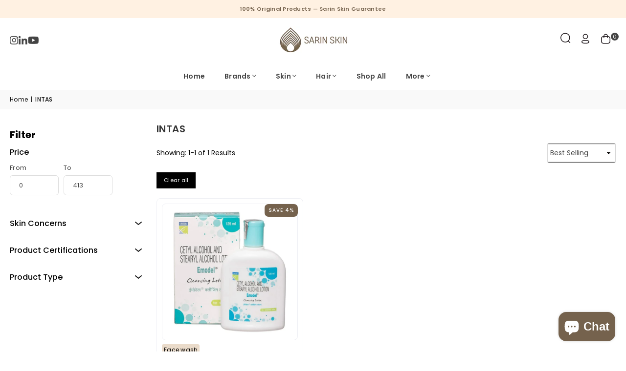

--- FILE ---
content_type: text/html; charset=utf-8
request_url: https://sarinskin.com/collections/intas
body_size: 42438
content:

<!doctype html>
<html class="no-js" lang="en" >
  <head>
    




  
  	<link rel="preload" as="image" href="//sarinskin.com/cdn/shop/files/71TmPwOXDJL._SX679_500x.jpg?v=1768821005">
  


<link rel="preconnect" href="//fonts.shopifycdn.com/" crossorigin>
<link rel="preconnect" href="//v.shopify.com/" crossorigin>
<link rel="dns-prefetch" href="//sarinskin.com" crossorigin>
<link rel="dns-prefetch" href="//sarinskin.myshopify.com" crossorigin>
<link rel="dns-prefetch" href="//cdn.shopify.com" crossorigin>
<link rel="dns-prefetch" href="//v.shopify.com" crossorigin>
<link rel="dns-prefetch" href="//fonts.shopifycdn.com" crossorigin>
    
<script>
  YETT_BLACKLIST = [/loox/]
  !function(t,e){"object"==typeof exports&&"undefined"!=typeof module?e(exports):"function"==typeof define&&define.amd?define(["exports"],e):e(t.yett={})}(this,function(t){"use strict";var e={blacklist:window.YETT_BLACKLIST,whitelist:window.YETT_WHITELIST},r={blacklisted:[]},n=function(t,r){return t&&(!r||"javascript/blocked"!==r)&&(!e.blacklist||e.blacklist.some(function(e){return e.test(t)}))&&(!e.whitelist||e.whitelist.every(function(e){return!e.test(t)}))},i=function(t){var r=t.getAttribute("src");return e.blacklist&&e.blacklist.every(function(t){return!t.test(r)})||e.whitelist&&e.whitelist.some(function(t){return t.test(r)})},c=new MutationObserver(function(t){t.forEach(function(t){for(var e=t.addedNodes,i=function(t){var i=e[t];if(1===i.nodeType&&"SCRIPT"===i.tagName){var c=i.src,o=i.type;if(n(c,o)){r.blacklisted.push(i.cloneNode()),i.type="javascript/blocked";i.addEventListener("beforescriptexecute",function t(e){"javascript/blocked"===i.getAttribute("type")&&e.preventDefault(),i.removeEventListener("beforescriptexecute",t)}),i.parentElement.removeChild(i)}}},c=0;c<e.length;c++)i(c)})});c.observe(document.documentElement,{childList:!0,subtree:!0});var o=document.createElement;document.createElement=function(){for(var t=arguments.length,e=Array(t),r=0;r<t;r++)e[r]=arguments[r];if("script"!==e[0].toLowerCase())return o.bind(document).apply(void 0,e);var i=o.bind(document).apply(void 0,e),c=i.setAttribute.bind(i);return Object.defineProperties(i,{src:{get:function(){return i.getAttribute("src")},set:function(t){return n(t,i.type)&&c("type","javascript/blocked"),c("src",t),!0}},type:{set:function(t){var e=n(i.src,i.type)?"javascript/blocked":t;return c("type",e),!0}}}),i.setAttribute=function(t,e){"type"===t||"src"===t?i[t]=e:HTMLScriptElement.prototype.setAttribute.call(i,t,e)},i};var l=function(t){if(Array.isArray(t)){for(var e=0,r=Array(t.length);e<t.length;e++)r[e]=t[e];return r}return Array.from(t)},a=new RegExp("[|\\{}()[\\]^$+*?.]","g");t.unblock=function(){for(var t=arguments.length,n=Array(t),o=0;o<t;o++)n[o]=arguments[o];n.length<1?(e.blacklist=[],e.whitelist=[]):(e.blacklist&&(e.blacklist=e.blacklist.filter(function(t){return n.every(function(e){return!t.test(e)})})),e.whitelist&&(e.whitelist=[].concat(l(e.whitelist),l(n.map(function(t){var r=".*"+t.replace(a,"\\$&")+".*";return e.whitelist.find(function(t){return t.toString()===r.toString()})?null:new RegExp(r)}).filter(Boolean)))));for(var s=document.querySelectorAll('script[type="javascript/blocked"]'),u=0;u<s.length;u++){var p=s[u];i(p)&&(p.type="application/javascript",r.blacklisted.push(p),p.parentElement.removeChild(p))}var d=0;[].concat(l(r.blacklisted)).forEach(function(t,e){if(i(t)){var n=document.createElement("script");n.setAttribute("src",t.src),n.setAttribute("type","application/javascript"),document.head.appendChild(n),r.blacklisted.splice(e-d,1),d++}}),e.blacklist&&e.blacklist.length<1&&c.disconnect()},Object.defineProperty(t,"__esModule",{value:!0})});
</script>
    
    <script type="text/javascript">
    (function(c,l,a,r,i,t,y){
        c[a]=c[a]||function(){(c[a].q=c[a].q||[]).push(arguments)};
        t=l.createElement(r);t.async=1;t.src="https://www.clarity.ms/tag/"+i;
        y=l.getElementsByTagName(r)[0];y.parentNode.insertBefore(t,y);
    })(window, document, "clarity", "script", "mm4mh3f5sz");
</script><meta charset="utf-8"><meta http-equiv="X-UA-Compatible" content="IE=edge,chrome=1"><meta name="viewport" content="width=device-width, initial-scale=1.0"><meta name="theme-color" content="#000"><meta name="format-detection" content="telephone=no"> <link rel="canonical" href="https://sarinskin.com/collections/intas" /> <link rel="preconnect" href="https://cdn.shopify.com" crossorigin><link rel="dns-prefetch" href="https://sarinskin.com" crossorigin><link rel="dns-prefetch" href="https://sarinskin.myshopify.com" crossorigin><link rel="preconnect" href="https://fonts.shopifycdn.com" crossorigin><link rel="shortcut icon" href="//sarinskin.com/cdn/shop/files/cropped-Sarin-Skin-Solutions-icon_32x32_0e8e0d96-8a9d-4197-9d4e-58b89b00e7e9_32x32.png?v=1753689591" type="image/png"><title>Intas Skincare Support Healthy Skin Daily &ndash; Sarinskin</title><meta name="description" content="Intas products help calm irritation, hydrate deeply, and maintain skin balance. Consistent results with speedy delivery for regular routines."><!-- /snippets/social-meta-tags.liquid --> <meta name="keywords" content="Sarinskin, sarinskin.com" /><meta name="author" content="Sanjay Khunt"><meta property="og:site_name" content="Sarinskin"><meta property="og:url" content="https://sarinskin.com/collections/intas"><meta property="og:title" content="Intas Skincare Support Healthy Skin Daily"><meta property="og:type" content="website"><meta property="og:description" content="Intas products help calm irritation, hydrate deeply, and maintain skin balance. Consistent results with speedy delivery for regular routines."><meta property="og:image" content="http://sarinskin.com/cdn/shop/files/4000_1000.png?v=1766425956"><meta property="og:image:secure_url" content="https://sarinskin.com/cdn/shop/files/4000_1000.png?v=1766425956"><meta property="og:image:width" content="4000"><meta property="og:image:height" content="1000"><meta name="twitter:card" content="summary_large_image"><meta name="twitter:title" content="Intas Skincare Support Healthy Skin Daily"><meta name="twitter:description" content="Intas products help calm irritation, hydrate deeply, and maintain skin balance. Consistent results with speedy delivery for regular routines.">
<link rel="preload" as="font" href="//sarinskin.com/cdn/fonts/poppins/poppins_n4.0ba78fa5af9b0e1a374041b3ceaadf0a43b41362.woff2" type="font/woff2" crossorigin><link rel="preload" as="font" href="//sarinskin.com/cdn/fonts/poppins/poppins_n7.56758dcf284489feb014a026f3727f2f20a54626.woff2" type="font/woff2" crossorigin><link rel="preload" as="font" href="//sarinskin.com/cdn/shop/t/88/assets/adorn-icons.woff2?v=51276908559411956971763456479" type="font/woff2" crossorigin><style type="text/css">:root{--ft1:Poppins,sans-serif;--ft2:Poppins,sans-serif;--ft3:Poppins,sans-serif;--site_gutter:15px;--grid_gutter:30px;--grid_gutter_sm:15px; --input_height:38px;--input_height_sm:32px;--error:#d20000}:root{--p_fs_small: 12px;--p_fs_medium: 14px;--p_fs_large: 16px;--h_fs_medium: 26px; }*,::after,::before{box-sizing:border-box}article,aside,details,figcaption,figure,footer,header,hgroup,main,menu,nav,section,summary{display:block}body,button,input,select,textarea{font-family:-apple-system,BlinkMacSystemFont,"Segoe UI","Roboto","Oxygen","Ubuntu","Cantarell","Helvetica Neue",sans-serif;-webkit-font-smoothing:antialiased;-webkit-text-size-adjust:100%}a{background-color:transparent}a,a:after,a:before{transition:all .3s ease-in-out}b,strong{font-weight:700;}em{font-style:italic}small{font-size:80%}sub,sup{font-size:75%;line-height:0;position:relative;vertical-align:baseline}sup{top:-.5em}sub{bottom:-.25em}img{max-width:100%;border:0}button,input,optgroup,select,textarea{color:inherit;font:inherit;margin:0;outline:0}button[disabled],input[disabled]{cursor:default}[type=button]::-moz-focus-inner,[type=reset]::-moz-focus-inner,[type=submit]::-moz-focus-inner,button::-moz-focus-inner{border-style:none;padding:0}[type=button]:-moz-focusring,[type=reset]:-moz-focusring,[type=submit]:-moz-focusring,button:-moz-focusring{outline:1px dotted ButtonText}input[type=email],input[type=number],input[type=password],input[type=search]{-webkit-appearance:none;-moz-appearance:none}table{width:100%;border-collapse:collapse;border-spacing:0}td,th{padding:0}textarea{overflow:auto;-webkit-appearance:none;-moz-appearance:none}[tabindex='-1']:focus{outline:0}a,img{outline:0!important;border:0}[role=button],a,button,input,label,select,textarea{touch-action:manipulation}.fl,.flex{display:flex}.fl1,.flex-item{flex:1}.clearfix::after{content:'';display:table;clear:both}.clear{clear:both}.icon__fallback-text,.v-hidden{position:absolute!important;overflow:hidden;clip:rect(0 0 0 0);height:1px;width:1px;margin:-1px;padding:0;border:0}.visibility-hidden{visibility:hidden}.js-focus-hidden:focus{outline:0}.no-js:not(html),.no-js .js{display:none}.no-js .no-js:not(html){display:block}.skip-link:focus{clip:auto;width:auto;height:auto;margin:0;color:#111;background-color:#fff;padding:10px;opacity:1;z-index:10000;transition:none}blockquote{background:#f8f8f8;font-weight:600;font-size:15px;font-style:normal;text-align:center;padding:0 30px;margin:0}.rte blockquote{padding:25px;margin-bottom:20px}blockquote p+cite{margin-top:7.5px}blockquote cite{display:block;font-size:13px;font-style:inherit}code,pre{font-family:Consolas,monospace;font-size:1em}pre{overflow:auto}.rte:last-child{margin-bottom:0}.rte .h1,.rte .h2,.rte .h3,.rte .h4,.rte .h5,.rte .h6,.rte h1,.rte h2,.rte h3,.rte h4,.rte h5,.rte h6{margin-top:15px;margin-bottom:7.5px}.rte .h1:first-child,.rte .h2:first-child,.rte .h3:first-child,.rte .h4:first-child,.rte .h5:first-child,.rte .h6:first-child,.rte h1:first-child,.rte h2:first-child,.rte h3:first-child,.rte h4:first-child,.rte h5:first-child,.rte h6:first-child{margin-top:0}.rte li{margin-bottom:4px;list-style:inherit}.rte li:last-child{margin-bottom:0}.rte-setting{margin-bottom:11.11111px}.rte-setting:last-child{margin-bottom:0}p:last-child{margin-bottom:0}li{list-style:none}.fine-print{font-size:1.07692em;font-style:italic;margin:20px 0}.txt--minor{font-size:80%}.txt--emphasis{font-style:italic}.icon{display:inline-block;width:20px;height:20px;vertical-align:middle;fill:currentColor}.no-svg .icon{display:none}svg.icon:not(.icon--full-color) circle,svg.icon:not(.icon--full-color) ellipse,svg.icon:not(.icon--full-color) g,svg.icon:not(.icon--full-color) line,svg.icon:not(.icon--full-color) path,svg.icon:not(.icon--full-color) polygon,svg.icon:not(.icon--full-color) polyline,svg.icon:not(.icon--full-color) rect,symbol.icon:not(.icon--full-color) circle,symbol.icon:not(.icon--full-color) ellipse,symbol.icon:not(.icon--full-color) g,symbol.icon:not(.icon--full-color) line,symbol.icon:not(.icon--full-color) path,symbol.icon:not(.icon--full-color) polygon,symbol.icon:not(.icon--full-color) polyline,symbol.icon:not(.icon--full-color) rect{fill:inherit;stroke:inherit}.no-svg .icon__fallback-text{position:static!important;overflow:inherit;clip:none;height:auto;width:auto;margin:0}ol,ul{margin:0;padding:0}ol{list-style:decimal}.list--inline{padding:0;margin:0}.list--inline li{display:inline-block;margin-bottom:0;vertical-align:middle}.rte img{height:auto}.rte table{table-layout:fixed}.rte ol,.rte ul{margin:20px 0 30px 30px}.rte ol.list--inline,.rte ul.list--inline{margin-left:0}.rte ul{list-style:disc outside}.rte ul ul{list-style:circle outside}.rte ul ul ul{list-style:square outside}.rte a:not(.btn){padding-bottom:1px}.tc .rte ol,.tc .rte ul,.tc.rte ol,.tc.rte ul{margin-left:0;list-style-position:inside}.rte__table-wrapper{max-width:100%;overflow:auto;-webkit-overflow-scrolling:touch}svg:not(:root){overflow:hidden}.video-wrapper{position:relative;overflow:hidden;max-width:100%;padding-bottom:56.25%;height:0;height:auto}.video-wrapper iframe{position:absolute;top:0;left:0;width:100%;height:100%}form{margin:0}legend{border:0;padding:0}button,input[type=submit],label[for]{cursor:pointer}input[type=text]{-webkit-appearance:none;-moz-appearance:none}[type=checkbox]+label,[type=radio]+label{display:inline-block;margin-bottom:0}textarea{min-height:100px}input[type=checkbox],input[type=radio]{margin:0 5px 0 0;vertical-align:middle}select::-ms-expand{display:none}.label--hidden{position:absolute;height:0;width:0;margin-bottom:0;overflow:hidden;clip:rect(1px,1px,1px,1px)}.form-vertical input,.form-vertical select,.form-vertical textarea{display:block;width:100%}.form-vertical [type=checkbox],.form-vertical [type=radio]{display:inline-block;width:auto;margin-right:5px}.form-vertical .btn,.form-vertical [type=submit]{display:inline-block;width:auto}.grid--table{display:table;table-layout:fixed;width:100%}.grid--table>.gitem{float:none;display:table-cell;vertical-align:middle}.is-transitioning{display:block!important;visibility:visible!important}.mr0{margin:0 !important;}.pd0{ padding:0 !important;}.db{display:block}.dbi{display:inline-block}.dn, .hidden,.btn.loading .txt {display:none}.of_hidden {overflow:hidden}.pa {position:absolute}.pr {position:relative}.l0 {left: 0;}.t0 {top: 0;}.fw-300{font-weight:300}.fw-400{font-weight:400}.fw-500{font-weight:500}.fw-600{font-weight:600}b,strong,.fw-700{font-weight:700}em, .em{font-style:italic}.tt-u{text-transform:uppercase}.tt-l{text-transform:lowercase}.tt-c{text-transform:capitalize}.tt-n{text-transform:none}.list-bullet,.list-arrow,.list-square,.order-list{padding:0 0 15px 15px;}.list-bullet li {list-style:disc; padding:4px 0; }.list-bullet ul, .list-circle ul, .list-arrow ul, .order-list li {padding-left:15px;}.list-square li {list-style:square; padding:4px 0; } .list-arrow li {list-style:disclosure-closed; padding:4px 0; }.order-list li {list-style:decimal; padding:4px 0; }.tdn {text-decoration:none!important}.tdu {text-decoration:underline}.imgFt{position:absolute;top:0;left:0;width:100%;height:100%;object-fit:cover; object-position:center; }.imgFl { display:block; width:100%; height:auto; }.imgWrapper { display:block; margin:auto; }.autoHt { height:auto; }.bgImg { background-size:cover; background-repeat:no-repeat; background-position:center; }.grid-sizer{width:25%; position:absolute}.w_auto {width:auto!important}.h_auto{height:auto}.w_100{width:100%!important}.h_100{height:100%!important}.pd10 {padding:10px;}.grid{display:flex;flex-wrap:wrap;list-style:none;margin:0 -7.5px }.gitem{flex:0 0 auto;padding-left:7.5px;padding-right:7.5px;width:100%}.col-1,.rwcols-1 .gitem, .wd100{width:100%}.col-2,.rwcols-2 .gitem,.wd50{width:50%}.col-3,.rwcols-3 .gitem,.wd33{width:33.33333%}.col-4,.rwcols-4 .gitem,.wd25{width:25%}.col-5,.rwcols-5 .gitem,.wd20{width:20%}.col-6,.rwcols-6 .gitem,.wd16{width:16.66667%}.col-7,.rwcols-7 .gitem,.wd14{width:14.28571%}.col-8,.rwcols-8 .gitem,.wd12{width:12.5%}.col-9,.rwcols-9 .gitem,.wd11{width:11.11111%}.col-10,.rwcols-10 .gitem,.wd10{width:10%}.wd30{width:30%}.wd37{width:37.5%}.wd40{width:40%}.wd60{width:60%}.wd62{width:62.5%}.wd66{width:66.66667%}.wd70{width:70%}.wd75{width:75%}.wd80{width:80%}.wd83{width:83.33333%}.wd87{width:87.5%}.wd90{width:90%}.wd100{width:100%}.show{display:block!important}.hide{display:none!important}.grid-products{margin:0 -0.0px}.grid-products .gitem{padding-left:0.0px;padding-right:0.0px}.f-row{flex-direction:row}.f-col{flex-direction:column}.f-wrap{flex-wrap:wrap}.f-nowrap{flex-wrap:nowrap}.f-jcs{justify-content:flex-start}.f-jce{justify-content:flex-end}.f-jcc{justify-content:center}.f-jcsb{justify-content:space-between}.f-jcsa{justify-content:space-around}.f-jcse{justify-content:space-evenly}.f-ais{align-items:flex-start}.f-aie{align-items:flex-end}.f-aic{align-items:center}.f-aib{align-items:baseline}.f-aist{align-items:stretch}.f-acs{align-content:flex-start}.f-ace{align-content:flex-end}.f-acc{align-content:center}.f-acsb{align-content:space-between}.f-acsa{align-content:space-around}.f-acst{align-content:stretch}.f-asa{align-self:auto}.f-ass{align-self:flex-start}.f-ase{align-self:flex-end}.f-asc{align-self:center}.f-asb{align-self:baseline}.f-asst{align-self:stretch}.order0{order:0}.order1{order:1}.order2{order:2}.order3{order:3}.tl{text-align:left!important}.tc{text-align:center!important}.tr{text-align:right!important}.m_auto{margin-left:auto;margin-right:auto}.ml_auto{margin-left:auto}.mr_auto{margin-right:auto}.m0{margin:0!important}.mt0{margin-top:0!important}.ml0{margin-left:0!important}.mr0{margin-right:0!important}.mb0{margin-bottom:0!important}.ml5{margin-left:5px}.mt5{margin-top:5px}.mr5{margin-right:5px}.mb5{margin-bottom:5px}.ml10{margin-left:10px}.mt10{margin-top:10px}.mr10{margin-right:10px}.mb10{margin-bottom:10px}.ml15{margin-left:15px}.mt15{margin-top:15px}.mr15{margin-right:15px}.mb15{margin-bottom:15px}.ml20{margin-left:20px}.mt20{margin-top:20px!important}.mr20{margin-right:20px}.mb20{margin-bottom:20px}.ml25{margin-left:25px}.mt25{margin-top:25px}.mr25{margin-right:25px}.mb25{margin-bottom:25px}.ml30{margin-left:30px}.mt30{margin-top:30px}.mr30{margin-right:30px}.mb30{margin-bottom:30px}.mb35{margin-bottom:35px}.mb40{margin-bottom:40px}.mb45{margin-bottom:45px}.mb50{margin-bottom:50px}@media (min-width:768px){.col-md-1{width:100%}.col-md-2,.rwcols-md-2 .gitem,.wd50-md{width:50%}.col-md-3,.rwcols-md-3 .gitem,.wd33-md{width:33.33333%}.col-md-4,.rwcols-md-4 .gitem,.wd25-md{width:25%}.col-md-5,.rwcols-md-5 .gitem,.wd20-md{width:20%}.col-md-6,.rwcols-md-6 .gitem,.wd16-md{width:16.66667%}.col-md-7,.rwcols-md-7 .gitem,.wd14-md{width:14.28571%}.col-md-8,.rwcols-md-8 .gitem,.wd12-md{width:12.5%}.col-md-9,.rwcols-md-9 .gitem,.wd11-md{width:11.11111%}.col-md-10,.rwcols-md-10 .gitem,.wd10-md{width:10%}.wd30-md{width:30%}.wd37-md{width:37.5%}.wd40-md{width:40%}.wd60-md{width:60%}.wd62-md{width:62.5%}.wd66-md{width:66.66667%}.wd70-md{width:70%}.wd75-md{width:75%}.wd80-md{width:80%}.wd83-md{width:83.33333%}.wd87-md{width:87.5%}.wd90-md{width:90%}.tl-md{text-align:left!important}.tc-md{text-align:center!important}.tr-md{text-align:right!important}.f-row-md{flex-direction:row}.f-col-md{flex-direction:column}.f-wrap-md{flex-wrap:wrap}.f-nowrap-md{flex-wrap:nowrap}.f-jcs-md{justify-content:flex-start}.f-jce-md{justify-content:flex-end}.f-jcc-md{justify-content:center}.f-jcsb-md{justify-content:space-between}.f-jcsa-md{justify-content:space-around}.f-jcse-md{justify-content:space-evenly}.f-ais-md{align-items:flex-start}.f-aie-md{align-items:flex-end}.f-aic-md{align-items:center}.f-aib-md{align-items:baseline}.f-aist-md{align-items:stretch}.f-acs-md{align-content:flex-start}.f-ace-md{align-content:flex-end}.f-acc-md{align-content:center}.f-acsb-md{align-content:space-between}.f-acsa-md{align-content:space-around}.f-acst-md{align-content:stretch}.f-asa-md{align-self:auto}.f-ass-md{align-self:flex-start}.f-ase-md{align-self:flex-end}.f-asc-md{align-self:center}.f-asb-md{align-self:baseline}.f-asst-md{align-self:stretch}.mb0-md{margin-bottom:0}.mb5-md{margin-bottom:5px}.mb10-md{margin-bottom:10px}.mb15-md{margin-bottom:15px}.mb20-md{margin-bottom:20px}.mb25-md{margin-bottom:25px}.mb30-md{margin-bottom:30px}.mb35-md{margin-bottom:35px}.mb40-md{margin-bottom:40px}.mb45-md{margin-bottom:45px}.mb50-md{margin-bottom:50px}}@media (min-width:1025px){.grid{margin:0 -15px }.gitem{padding-left:15px;padding-right:15px }.col-lg-1{width:100%}.col-lg-2,.rwcols-lg-2 .gitem,.wd50-lg{width:50%}.col-lg-3,.rwcols-lg-3 .gitem,.wd33-lg{width:33.33333%}.col-lg-4,.rwcols-lg-4 .gitem,.wd25-lg{width:25%}.col-lg-5,.rwcols-lg-5 .gitem,.wd20-lg{width:20%}.col-lg-6,.rwcols-lg-6 .gitem,.wd16-lg{width:16.66667%}.col-lg-7,.rwcols-lg-7 .gitem,.wd14-lg{width:14.28571%}.col-lg-8,.rwcols-lg-8 .gitem,.wd12-lg{width:12.5%}.col-lg-9,.rwcols-lg-9 .gitem,.wd11-lg{width:11.11111%}.col-lg-10,.rwcols-lg-10 .gitem,.wd10-lg{width:10%}.wd30-lg{width:30%}.wd37-lg{width:37.5%}.wd40-lg{width:40%}.wd60-lg{width:60%}.wd62-lg{width:62.5%}.wd66-lg{width:66.66667%}.wd70-lg{width:70%}.wd75-lg{width:75%}.wd80-lg{width:80%}.wd83-lg{width:83.33333%}.wd87-lg{width:87.5%}.wd90-lg{width:90%}.show-lg{display:block!important}.hide-lg{display:none!important}.f-row-lg{flex-direction:row}.f-col-lg{flex-direction:column}.f-wrap-lg{flex-wrap:wrap}.f-nowrap-lg{flex-wrap:nowrap}.tl-lg {text-align:left!important}.tc-lg {text-align:center!important}.tr-lg {text-align:right!important}.grid-products{margin:0 -10.0px}.grid-products .gitem{padding-left:10.0px;padding-right:10.0px}}@media (min-width:1280px){.col-xl-1{width:100%}.col-xl-2,.rwcols-xl-2 .gitem,.wd50-xl{width:50%}.col-xl-3,.rwcols-xl-3 .gitem,.wd33-xl{width:33.33333%}.col-xl-4,.rwcols-xl-4 .gitem,.wd25-xl{width:25%}.col-xl-5,.rwcols-xl-5 .gitem,.wd20-xl{width:20%}.col-xl-6,.rwcols-xl-6 .gitem,.wd16-xl{width:16.66667%}.col-xl-7,.rwcols-xl-7 .gitem,.wd14-xl{width:14.28571%}.col-xl-8,.rwcols-xl-8 .gitem,.wd12-xl{width:12.5%}.col-xl-9,.rwcols-xl-9 .gitem,.wd11-xl{width:11.11111%}.col-xl-10,.rwcols-xl-10 .gitem,.wd10-xl{width:10%}.wd30-xl{width:30%}.wd37-xl{width:37.5%}.wd40-xl{width:40%}.wd60-xl{width:60%}.wd62-xl{width:62.5%}.wd66-xl{width:66.66667%}.wd70-xl{width:70%}.wd75-xl{width:75%}.wd80-xl{width:80%}.wd83-xl{width:83.33333%}.wd87-xl{width:87.5%}.wd90-xl{width:90%}.show-xl{display:block!important}.hide-xl{display:none!important}.f-wrap-xl{flex-wrap:wrap}.f-col-xl{flex-direction:column}.tl-xl {text-align:left!important}.tc-xl {text-align:center!important}.tr-xl {text-align:right!important}}@media only screen and (min-width:768px) and (max-width:1024px){.show-md{display:block!important}.hide-md{display:none!important}}@media only screen and (max-width:767px){.show-sm{display:block!important}.hide-sm{display:none!important}}@font-face{font-family:Adorn-Icons;src:url("//sarinskin.com/cdn/shop/t/88/assets/adorn-icons.woff2?v=51276908559411956971763456479") format('woff2'),url("//sarinskin.com/cdn/shop/t/88/assets/adorn-icons.woff?v=74340402737950993131763456479") format('woff');font-weight:400;font-style:normal;font-display:swap}.at{font:normal normal normal 15px/1 Adorn-Icons;speak:none;text-transform:none;display:inline-block;vertical-align:middle;text-rendering:auto;-webkit-font-smoothing:antialiased;-moz-osx-font-smoothing:grayscale}@font-face {font-family: Poppins;font-weight: 300;font-style: normal;font-display: swap;src: url("//sarinskin.com/cdn/fonts/poppins/poppins_n3.05f58335c3209cce17da4f1f1ab324ebe2982441.woff2") format("woff2"), url("//sarinskin.com/cdn/fonts/poppins/poppins_n3.6971368e1f131d2c8ff8e3a44a36b577fdda3ff5.woff") format("woff");}@font-face {font-family: Poppins;font-weight: 400;font-style: normal;font-display: swap;src: url("//sarinskin.com/cdn/fonts/poppins/poppins_n4.0ba78fa5af9b0e1a374041b3ceaadf0a43b41362.woff2") format("woff2"), url("//sarinskin.com/cdn/fonts/poppins/poppins_n4.214741a72ff2596839fc9760ee7a770386cf16ca.woff") format("woff");}@font-face {font-family: Poppins;font-weight: 500;font-style: normal;font-display: swap;src: url("//sarinskin.com/cdn/fonts/poppins/poppins_n5.ad5b4b72b59a00358afc706450c864c3c8323842.woff2") format("woff2"), url("//sarinskin.com/cdn/fonts/poppins/poppins_n5.33757fdf985af2d24b32fcd84c9a09224d4b2c39.woff") format("woff");}@font-face {font-family: Poppins;font-weight: 600;font-style: normal;font-display: swap;src: url("//sarinskin.com/cdn/fonts/poppins/poppins_n6.aa29d4918bc243723d56b59572e18228ed0786f6.woff2") format("woff2"), url("//sarinskin.com/cdn/fonts/poppins/poppins_n6.5f815d845fe073750885d5b7e619ee00e8111208.woff") format("woff");}@font-face {font-family: Poppins;font-weight: 700;font-style: normal;font-display: swap;src: url("//sarinskin.com/cdn/fonts/poppins/poppins_n7.56758dcf284489feb014a026f3727f2f20a54626.woff2") format("woff2"), url("//sarinskin.com/cdn/fonts/poppins/poppins_n7.f34f55d9b3d3205d2cd6f64955ff4b36f0cfd8da.woff") format("woff");}.page-width { margin:0 auto; padding-left:15px; padding-right:15px; max-width:1300px; }.fullwidth, .breadcrumbs.fullwidth { max-width:100%; padding-left:10px; padding-right:10px; }.template-product .fullwidth.npd .product-single__meta{ padding: 0 20px;}@media only screen and (min-width:766px) { .page-width { padding-left:20px; padding-right:20px; }.fullwidth, .breadcrumbs.fullwidth { padding-left:15px; padding-right:15px; }.template-product .fullwidth.npd:not(.style6) .product-single__meta{ padding-right:30px}}@media only screen and (min-width:1280px){.fullwidth, .breadcrumbs.fullwidth { padding-left:55px; padding-right:55px; }.template-product .fullwidth.npd:not(.style6) .product-single__meta{ padding-right:55px;}}.fullwidth.npd { padding-left:0; padding-right:0; }.fs10 { font-size:10px;}.fs12 { font-size:12px;}.fs14 { font-size:14px;}.fs16 { font-size:16px;}.fs18 { font-size:18px;}.fs20 { font-size:20px;}.fs22 { font-size:22px;}.fs24 { font-size:24px;}.fs26 { font-size:26px;}.fs28 { font-size:28px;}.fs30 { font-size:30px;}</style><link rel="stylesheet" href="//sarinskin.com/cdn/shop/t/88/assets/theme.css?v=141913851036921406461763549334" type="text/css" media="all">    <link href="//sarinskin.com/cdn/shop/t/88/assets/m-custom.css?v=20365942445974768831766144381" rel="stylesheet" type="text/css" media="all" />    <script src="//sarinskin.com/cdn/shop/t/88/assets/lazysizes.js?v=103082535952790022801763456479" async></script>  <script src="//sarinskin.com/cdn/shop/t/88/assets/jquery.min.js?v=115860211936397945481763456479"></script>    <script src="//sarinskin.com/cdn/shop/t/88/assets/m-custom.js?v=7451108629223505771763456479" type="text/javascript"></script><script>var theme = {strings:{showMore:"Show More",showLess:"Show Less"},mlcurrency:false,moneyFormat:"₹{{amount_no_decimals}}",shopCurrency:"INR",autoCurrencies:true,CurrencyFormat:'money_format',ajax_cart:true,fixedHeader:true,animation:false,animationMobile:true,searchresult:"See all results for \u0026quot;{{ terms }}\u0026quot;",wlAvailable:"Available in Wishlist",rtl:false,};document.documentElement.className = document.documentElement.className.replace('no-js', 'js');        window.lazySizesConfig = window.lazySizesConfig || {};window.lazySizesConfig.loadMode = 1;      window.lazySizesConfig.loadHidden = false;        window.shopUrl = 'https://sarinskin.com';      window.routes = {        cart_add_url: '/cart/add',        cart_change_url: '/cart/change',        cart_update_url: '/cart/update',        cart_url: '/cart',        predictive_search_url: '/search/suggest'      };      window.cartStrings = {        error: `There was an error while updating your cart. Please try again.`,        quantityError: `You can only add [quantity] of this item.`      };      window.variantStrings = {addToCart: `Add to cart`,preOrder: `Pre-Order`,soldOut: `Sold out`,unavailable: `Unavailable`,unavailable_with_option: `Translation missing: en.products.product.value_unavailable`,};</script><script src="//sarinskin.com/cdn/shop/t/88/assets/vendor.js?v=110483869978276421661763456479" defer="defer"></script>  
  <script>window.performance && window.performance.mark && window.performance.mark('shopify.content_for_header.start');</script><meta id="shopify-digital-wallet" name="shopify-digital-wallet" content="/77127680313/digital_wallets/dialog">
<link rel="alternate" type="application/atom+xml" title="Feed" href="/collections/intas.atom" />
<link rel="alternate" type="application/json+oembed" href="https://sarinskin.com/collections/intas.oembed">
<script async="async" src="/checkouts/internal/preloads.js?locale=en-IN"></script>
<script id="shopify-features" type="application/json">{"accessToken":"98d72121180334af2283975899bc9462","betas":["rich-media-storefront-analytics"],"domain":"sarinskin.com","predictiveSearch":true,"shopId":77127680313,"locale":"en"}</script>
<script>var Shopify = Shopify || {};
Shopify.shop = "sarinskin.myshopify.com";
Shopify.locale = "en";
Shopify.currency = {"active":"INR","rate":"1.0"};
Shopify.country = "IN";
Shopify.theme = {"name":"MeroxIO Optimized","id":182635888953,"schema_name":"Avone","schema_version":"5.5.0","theme_store_id":null,"role":"main"};
Shopify.theme.handle = "null";
Shopify.theme.style = {"id":null,"handle":null};
Shopify.cdnHost = "sarinskin.com/cdn";
Shopify.routes = Shopify.routes || {};
Shopify.routes.root = "/";</script>
<script type="module">!function(o){(o.Shopify=o.Shopify||{}).modules=!0}(window);</script>
<script>!function(o){function n(){var o=[];function n(){o.push(Array.prototype.slice.apply(arguments))}return n.q=o,n}var t=o.Shopify=o.Shopify||{};t.loadFeatures=n(),t.autoloadFeatures=n()}(window);</script>
<script id="shop-js-analytics" type="application/json">{"pageType":"collection"}</script>
<script defer="defer" async type="module" src="//sarinskin.com/cdn/shopifycloud/shop-js/modules/v2/client.init-shop-cart-sync_BApSsMSl.en.esm.js"></script>
<script defer="defer" async type="module" src="//sarinskin.com/cdn/shopifycloud/shop-js/modules/v2/chunk.common_CBoos6YZ.esm.js"></script>
<script type="module">
  await import("//sarinskin.com/cdn/shopifycloud/shop-js/modules/v2/client.init-shop-cart-sync_BApSsMSl.en.esm.js");
await import("//sarinskin.com/cdn/shopifycloud/shop-js/modules/v2/chunk.common_CBoos6YZ.esm.js");

  window.Shopify.SignInWithShop?.initShopCartSync?.({"fedCMEnabled":true,"windoidEnabled":true});

</script>
<script>(function() {
  var isLoaded = false;
  function asyncLoad() {
    if (isLoaded) return;
    isLoaded = true;
    var urls = ["https:\/\/loox.io\/widget\/GIN-1CefNL\/loox.1708939027420.js?shop=sarinskin.myshopify.com","https:\/\/tracker.wigzopush.com\/shopify.js?orgtoken=zT7IBsEjRlGpQkxIAG5WBQ\u0026shop=sarinskin.myshopify.com","https:\/\/sr-cdn.shiprocket.in\/sr-promise\/static\/uc.js?channel_id=4\u0026sr_company_id=724419\u0026shop=sarinskin.myshopify.com"];
    for (var i = 0; i < urls.length; i++) {
      var s = document.createElement('script');
      s.type = 'text/javascript';
      s.async = true;
      s.src = urls[i];
      var x = document.getElementsByTagName('script')[0];
      x.parentNode.insertBefore(s, x);
    }
  };
  if(window.attachEvent) {
    window.attachEvent('onload', asyncLoad);
  } else {
    window.addEventListener('load', asyncLoad, false);
  }
})();</script>
<script id="__st">var __st={"a":77127680313,"offset":19800,"reqid":"bc2bf4ca-e10a-4356-808f-219e0edaf4b4-1768885295","pageurl":"sarinskin.com\/collections\/intas","u":"101527f619fb","p":"collection","rtyp":"collection","rid":461920534841};</script>
<script>window.ShopifyPaypalV4VisibilityTracking = true;</script>
<script id="form-persister">!function(){'use strict';const t='contact',e='new_comment',n=[[t,t],['blogs',e],['comments',e],[t,'customer']],o='password',r='form_key',c=['recaptcha-v3-token','g-recaptcha-response','h-captcha-response',o],s=()=>{try{return window.sessionStorage}catch{return}},i='__shopify_v',u=t=>t.elements[r],a=function(){const t=[...n].map((([t,e])=>`form[action*='/${t}']:not([data-nocaptcha='true']) input[name='form_type'][value='${e}']`)).join(',');var e;return e=t,()=>e?[...document.querySelectorAll(e)].map((t=>t.form)):[]}();function m(t){const e=u(t);a().includes(t)&&(!e||!e.value)&&function(t){try{if(!s())return;!function(t){const e=s();if(!e)return;const n=u(t);if(!n)return;const o=n.value;o&&e.removeItem(o)}(t);const e=Array.from(Array(32),(()=>Math.random().toString(36)[2])).join('');!function(t,e){u(t)||t.append(Object.assign(document.createElement('input'),{type:'hidden',name:r})),t.elements[r].value=e}(t,e),function(t,e){const n=s();if(!n)return;const r=[...t.querySelectorAll(`input[type='${o}']`)].map((({name:t})=>t)),u=[...c,...r],a={};for(const[o,c]of new FormData(t).entries())u.includes(o)||(a[o]=c);n.setItem(e,JSON.stringify({[i]:1,action:t.action,data:a}))}(t,e)}catch(e){console.error('failed to persist form',e)}}(t)}const f=t=>{if('true'===t.dataset.persistBound)return;const e=function(t,e){const n=function(t){return'function'==typeof t.submit?t.submit:HTMLFormElement.prototype.submit}(t).bind(t);return function(){let t;return()=>{t||(t=!0,(()=>{try{e(),n()}catch(t){(t=>{console.error('form submit failed',t)})(t)}})(),setTimeout((()=>t=!1),250))}}()}(t,(()=>{m(t)}));!function(t,e){if('function'==typeof t.submit&&'function'==typeof e)try{t.submit=e}catch{}}(t,e),t.addEventListener('submit',(t=>{t.preventDefault(),e()})),t.dataset.persistBound='true'};!function(){function t(t){const e=(t=>{const e=t.target;return e instanceof HTMLFormElement?e:e&&e.form})(t);e&&m(e)}document.addEventListener('submit',t),document.addEventListener('DOMContentLoaded',(()=>{const e=a();for(const t of e)f(t);var n;n=document.body,new window.MutationObserver((t=>{for(const e of t)if('childList'===e.type&&e.addedNodes.length)for(const t of e.addedNodes)1===t.nodeType&&'FORM'===t.tagName&&a().includes(t)&&f(t)})).observe(n,{childList:!0,subtree:!0,attributes:!1}),document.removeEventListener('submit',t)}))}()}();</script>
<script integrity="sha256-4kQ18oKyAcykRKYeNunJcIwy7WH5gtpwJnB7kiuLZ1E=" data-source-attribution="shopify.loadfeatures" defer="defer" src="//sarinskin.com/cdn/shopifycloud/storefront/assets/storefront/load_feature-a0a9edcb.js" crossorigin="anonymous"></script>
<script data-source-attribution="shopify.dynamic_checkout.dynamic.init">var Shopify=Shopify||{};Shopify.PaymentButton=Shopify.PaymentButton||{isStorefrontPortableWallets:!0,init:function(){window.Shopify.PaymentButton.init=function(){};var t=document.createElement("script");t.src="https://sarinskin.com/cdn/shopifycloud/portable-wallets/latest/portable-wallets.en.js",t.type="module",document.head.appendChild(t)}};
</script>
<script data-source-attribution="shopify.dynamic_checkout.buyer_consent">
  function portableWalletsHideBuyerConsent(e){var t=document.getElementById("shopify-buyer-consent"),n=document.getElementById("shopify-subscription-policy-button");t&&n&&(t.classList.add("hidden"),t.setAttribute("aria-hidden","true"),n.removeEventListener("click",e))}function portableWalletsShowBuyerConsent(e){var t=document.getElementById("shopify-buyer-consent"),n=document.getElementById("shopify-subscription-policy-button");t&&n&&(t.classList.remove("hidden"),t.removeAttribute("aria-hidden"),n.addEventListener("click",e))}window.Shopify?.PaymentButton&&(window.Shopify.PaymentButton.hideBuyerConsent=portableWalletsHideBuyerConsent,window.Shopify.PaymentButton.showBuyerConsent=portableWalletsShowBuyerConsent);
</script>
<script data-source-attribution="shopify.dynamic_checkout.cart.bootstrap">document.addEventListener("DOMContentLoaded",(function(){function t(){return document.querySelector("shopify-accelerated-checkout-cart, shopify-accelerated-checkout")}if(t())Shopify.PaymentButton.init();else{new MutationObserver((function(e,n){t()&&(Shopify.PaymentButton.init(),n.disconnect())})).observe(document.body,{childList:!0,subtree:!0})}}));
</script>

<script>window.performance && window.performance.mark && window.performance.mark('shopify.content_for_header.end');</script>
<link rel="stylesheet" href="https://cdn.jsdelivr.net/npm/swiper@9/swiper-bundle.min.css" />


  <script>
  function getUserTimezone() {
    return Intl.DateTimeFormat().resolvedOptions().timeZone;
  }
  function renderButton(showShiprocketCheckout) {
    let modifiedCSS = "";
    if (showShiprocketCheckout) {
      modifiedCSS = `
        button[name="checkout"]{display:none !important;}
        .shopify-payment-button__button.shopify-payment-button__button--unbranded{display:none !important;}
      `;
    } else {
      modifiedCSS = `
        .shiprocket-headless{display:none !important;}
      `;
    }
    const styleElement = document.createElement("style");
    styleElement.textContent = modifiedCSS;
    document.head.appendChild(styleElement);
  }
  function checkAndSetButtonVisibility() {
    const indiaTimezones = ["Asia/Kolkata", "Asia/Calcutta"];
    const userTimezone = getUserTimezone();
    const isIndia = indiaTimezones.includes(userTimezone);
    renderButton(isIndia);
  }
  checkAndSetButtonVisibility();
</script>

<script type="application/javascript">
checkoutBuyer = "https://fastrr-boost-ui.pickrr.com/";
</script>
<input type="hidden" value="sarinskin.com" id="sellerDomain"/>
<link rel="stylesheet" href="https://fastrr-boost-ui.pickrr.com/assets/styles/shopify.css">
<script src="https://fastrr-boost-ui.pickrr.com/assets/js/channels/shopify.js" defer></script>

<input type="hidden" value="rz" id="template"/>
<!-- <input type="hidden" value="percent" id="discountType"/>
<input type="hidden" value="5" id="discValue"/> -->
<style>	
  .sr-headless-checkout {
    font-family: inherit;
    font-size: 13px;
    font-weight: 500;
    border-radius: 6px;
    height: 43px;
    letter-spacing: 1px;
    background-color:#75624d ;
     }
/* .sr-discount-label{
  font-size:0px !important;
}
 .sr-discount-label:before{
    content:"EXTRA 5% OFF on PERFUMES";
    font-size: 9px;
    color: #000;
    text-transform: none;
    top: -8px;
    left: 6px;
    background-color: #53FF73;
    border-radius: 3px;
    padding: 0 10px;
} */
</style>

<!-- BEGIN app block: shopify://apps/uploadly-file-upload/blocks/app-embed/d91e9a53-de3d-49df-b7a1-ac8a15b213e5 -->

<div data-ph-meta="{}"></div>

<script>
  try {
    window.ph_meta_fields = JSON.parse(document.querySelector('[data-ph-meta]').getAttribute('data-ph-meta'));
  } catch (err) {
    window.ph_meta_fields = {};
  }

  console.log("cli3 update v3.7");
</script>


<script>
  const uploadlyprimaryScript = document.createElement('script');
  uploadlyprimaryScript.src = "https://uploadly-cdn.com/uploadly.js";
  uploadlyprimaryScript.defer = true;

  uploadlyprimaryScript.onerror = function () {
    const fallbackScript = document.createElement('script');
    fallbackScript.src = "https://cdn.shopify.com/s/files/1/0515/2384/6340/files/uploadly.js";
    fallbackScript.defer = true;
    document.head.appendChild(fallbackScript);
  };
  document.head.appendChild(uploadlyprimaryScript);
</script>
<script async src="https://cdn.shopify.com/s/files/1/0515/2384/6340/files/uploadcarev2.js?v=1727778997"></script>




<!-- END app block --><script src="https://cdn.shopify.com/extensions/e4b3a77b-20c9-4161-b1bb-deb87046128d/inbox-1253/assets/inbox-chat-loader.js" type="text/javascript" defer="defer"></script>
<script src="https://cdn.shopify.com/extensions/019aae75-2e66-7350-82a6-8647f66a2cf9/https-appointly-com-64/assets/appointly-embed.js" type="text/javascript" defer="defer"></script>
<script src="https://cdn.shopify.com/extensions/019ba1c6-a677-75d3-876a-3f0585ab1bbc/share-your-cart-12/assets/share-cart.js" type="text/javascript" defer="defer"></script>
<link href="https://cdn.shopify.com/extensions/019ba1c6-a677-75d3-876a-3f0585ab1bbc/share-your-cart-12/assets/share-link-popup.css" rel="stylesheet" type="text/css" media="all">
<link href="https://monorail-edge.shopifysvc.com" rel="dns-prefetch">
<script>(function(){if ("sendBeacon" in navigator && "performance" in window) {try {var session_token_from_headers = performance.getEntriesByType('navigation')[0].serverTiming.find(x => x.name == '_s').description;} catch {var session_token_from_headers = undefined;}var session_cookie_matches = document.cookie.match(/_shopify_s=([^;]*)/);var session_token_from_cookie = session_cookie_matches && session_cookie_matches.length === 2 ? session_cookie_matches[1] : "";var session_token = session_token_from_headers || session_token_from_cookie || "";function handle_abandonment_event(e) {var entries = performance.getEntries().filter(function(entry) {return /monorail-edge.shopifysvc.com/.test(entry.name);});if (!window.abandonment_tracked && entries.length === 0) {window.abandonment_tracked = true;var currentMs = Date.now();var navigation_start = performance.timing.navigationStart;var payload = {shop_id: 77127680313,url: window.location.href,navigation_start,duration: currentMs - navigation_start,session_token,page_type: "collection"};window.navigator.sendBeacon("https://monorail-edge.shopifysvc.com/v1/produce", JSON.stringify({schema_id: "online_store_buyer_site_abandonment/1.1",payload: payload,metadata: {event_created_at_ms: currentMs,event_sent_at_ms: currentMs}}));}}window.addEventListener('pagehide', handle_abandonment_event);}}());</script>
<script id="web-pixels-manager-setup">(function e(e,d,r,n,o){if(void 0===o&&(o={}),!Boolean(null===(a=null===(i=window.Shopify)||void 0===i?void 0:i.analytics)||void 0===a?void 0:a.replayQueue)){var i,a;window.Shopify=window.Shopify||{};var t=window.Shopify;t.analytics=t.analytics||{};var s=t.analytics;s.replayQueue=[],s.publish=function(e,d,r){return s.replayQueue.push([e,d,r]),!0};try{self.performance.mark("wpm:start")}catch(e){}var l=function(){var e={modern:/Edge?\/(1{2}[4-9]|1[2-9]\d|[2-9]\d{2}|\d{4,})\.\d+(\.\d+|)|Firefox\/(1{2}[4-9]|1[2-9]\d|[2-9]\d{2}|\d{4,})\.\d+(\.\d+|)|Chrom(ium|e)\/(9{2}|\d{3,})\.\d+(\.\d+|)|(Maci|X1{2}).+ Version\/(15\.\d+|(1[6-9]|[2-9]\d|\d{3,})\.\d+)([,.]\d+|)( \(\w+\)|)( Mobile\/\w+|) Safari\/|Chrome.+OPR\/(9{2}|\d{3,})\.\d+\.\d+|(CPU[ +]OS|iPhone[ +]OS|CPU[ +]iPhone|CPU IPhone OS|CPU iPad OS)[ +]+(15[._]\d+|(1[6-9]|[2-9]\d|\d{3,})[._]\d+)([._]\d+|)|Android:?[ /-](13[3-9]|1[4-9]\d|[2-9]\d{2}|\d{4,})(\.\d+|)(\.\d+|)|Android.+Firefox\/(13[5-9]|1[4-9]\d|[2-9]\d{2}|\d{4,})\.\d+(\.\d+|)|Android.+Chrom(ium|e)\/(13[3-9]|1[4-9]\d|[2-9]\d{2}|\d{4,})\.\d+(\.\d+|)|SamsungBrowser\/([2-9]\d|\d{3,})\.\d+/,legacy:/Edge?\/(1[6-9]|[2-9]\d|\d{3,})\.\d+(\.\d+|)|Firefox\/(5[4-9]|[6-9]\d|\d{3,})\.\d+(\.\d+|)|Chrom(ium|e)\/(5[1-9]|[6-9]\d|\d{3,})\.\d+(\.\d+|)([\d.]+$|.*Safari\/(?![\d.]+ Edge\/[\d.]+$))|(Maci|X1{2}).+ Version\/(10\.\d+|(1[1-9]|[2-9]\d|\d{3,})\.\d+)([,.]\d+|)( \(\w+\)|)( Mobile\/\w+|) Safari\/|Chrome.+OPR\/(3[89]|[4-9]\d|\d{3,})\.\d+\.\d+|(CPU[ +]OS|iPhone[ +]OS|CPU[ +]iPhone|CPU IPhone OS|CPU iPad OS)[ +]+(10[._]\d+|(1[1-9]|[2-9]\d|\d{3,})[._]\d+)([._]\d+|)|Android:?[ /-](13[3-9]|1[4-9]\d|[2-9]\d{2}|\d{4,})(\.\d+|)(\.\d+|)|Mobile Safari.+OPR\/([89]\d|\d{3,})\.\d+\.\d+|Android.+Firefox\/(13[5-9]|1[4-9]\d|[2-9]\d{2}|\d{4,})\.\d+(\.\d+|)|Android.+Chrom(ium|e)\/(13[3-9]|1[4-9]\d|[2-9]\d{2}|\d{4,})\.\d+(\.\d+|)|Android.+(UC? ?Browser|UCWEB|U3)[ /]?(15\.([5-9]|\d{2,})|(1[6-9]|[2-9]\d|\d{3,})\.\d+)\.\d+|SamsungBrowser\/(5\.\d+|([6-9]|\d{2,})\.\d+)|Android.+MQ{2}Browser\/(14(\.(9|\d{2,})|)|(1[5-9]|[2-9]\d|\d{3,})(\.\d+|))(\.\d+|)|K[Aa][Ii]OS\/(3\.\d+|([4-9]|\d{2,})\.\d+)(\.\d+|)/},d=e.modern,r=e.legacy,n=navigator.userAgent;return n.match(d)?"modern":n.match(r)?"legacy":"unknown"}(),u="modern"===l?"modern":"legacy",c=(null!=n?n:{modern:"",legacy:""})[u],f=function(e){return[e.baseUrl,"/wpm","/b",e.hashVersion,"modern"===e.buildTarget?"m":"l",".js"].join("")}({baseUrl:d,hashVersion:r,buildTarget:u}),m=function(e){var d=e.version,r=e.bundleTarget,n=e.surface,o=e.pageUrl,i=e.monorailEndpoint;return{emit:function(e){var a=e.status,t=e.errorMsg,s=(new Date).getTime(),l=JSON.stringify({metadata:{event_sent_at_ms:s},events:[{schema_id:"web_pixels_manager_load/3.1",payload:{version:d,bundle_target:r,page_url:o,status:a,surface:n,error_msg:t},metadata:{event_created_at_ms:s}}]});if(!i)return console&&console.warn&&console.warn("[Web Pixels Manager] No Monorail endpoint provided, skipping logging."),!1;try{return self.navigator.sendBeacon.bind(self.navigator)(i,l)}catch(e){}var u=new XMLHttpRequest;try{return u.open("POST",i,!0),u.setRequestHeader("Content-Type","text/plain"),u.send(l),!0}catch(e){return console&&console.warn&&console.warn("[Web Pixels Manager] Got an unhandled error while logging to Monorail."),!1}}}}({version:r,bundleTarget:l,surface:e.surface,pageUrl:self.location.href,monorailEndpoint:e.monorailEndpoint});try{o.browserTarget=l,function(e){var d=e.src,r=e.async,n=void 0===r||r,o=e.onload,i=e.onerror,a=e.sri,t=e.scriptDataAttributes,s=void 0===t?{}:t,l=document.createElement("script"),u=document.querySelector("head"),c=document.querySelector("body");if(l.async=n,l.src=d,a&&(l.integrity=a,l.crossOrigin="anonymous"),s)for(var f in s)if(Object.prototype.hasOwnProperty.call(s,f))try{l.dataset[f]=s[f]}catch(e){}if(o&&l.addEventListener("load",o),i&&l.addEventListener("error",i),u)u.appendChild(l);else{if(!c)throw new Error("Did not find a head or body element to append the script");c.appendChild(l)}}({src:f,async:!0,onload:function(){if(!function(){var e,d;return Boolean(null===(d=null===(e=window.Shopify)||void 0===e?void 0:e.analytics)||void 0===d?void 0:d.initialized)}()){var d=window.webPixelsManager.init(e)||void 0;if(d){var r=window.Shopify.analytics;r.replayQueue.forEach((function(e){var r=e[0],n=e[1],o=e[2];d.publishCustomEvent(r,n,o)})),r.replayQueue=[],r.publish=d.publishCustomEvent,r.visitor=d.visitor,r.initialized=!0}}},onerror:function(){return m.emit({status:"failed",errorMsg:"".concat(f," has failed to load")})},sri:function(e){var d=/^sha384-[A-Za-z0-9+/=]+$/;return"string"==typeof e&&d.test(e)}(c)?c:"",scriptDataAttributes:o}),m.emit({status:"loading"})}catch(e){m.emit({status:"failed",errorMsg:(null==e?void 0:e.message)||"Unknown error"})}}})({shopId: 77127680313,storefrontBaseUrl: "https://sarinskin.com",extensionsBaseUrl: "https://extensions.shopifycdn.com/cdn/shopifycloud/web-pixels-manager",monorailEndpoint: "https://monorail-edge.shopifysvc.com/unstable/produce_batch",surface: "storefront-renderer",enabledBetaFlags: ["2dca8a86"],webPixelsConfigList: [{"id":"1853325625","configuration":"{\"accountID\":\"77127680313\"}","eventPayloadVersion":"v1","runtimeContext":"STRICT","scriptVersion":"363f6a33e52d88c41df81d232f6396cb","type":"APP","apiClientId":5480441,"privacyPurposes":["ANALYTICS","MARKETING","SALE_OF_DATA"],"dataSharingAdjustments":{"protectedCustomerApprovalScopes":["read_customer_address","read_customer_email","read_customer_name","read_customer_personal_data","read_customer_phone"]}},{"id":"1592426809","configuration":"{\"pixel_id\":\"1087121428857007\",\"pixel_type\":\"facebook_pixel\"}","eventPayloadVersion":"v1","runtimeContext":"OPEN","scriptVersion":"ca16bc87fe92b6042fbaa3acc2fbdaa6","type":"APP","apiClientId":2329312,"privacyPurposes":["ANALYTICS","MARKETING","SALE_OF_DATA"],"dataSharingAdjustments":{"protectedCustomerApprovalScopes":["read_customer_address","read_customer_email","read_customer_name","read_customer_personal_data","read_customer_phone"]}},{"id":"1109983545","configuration":"{\"accountID\":\"sarinskin.myshopify.com\"}","eventPayloadVersion":"v1","runtimeContext":"STRICT","scriptVersion":"38afed2d2efdbd19caf2208d571fc103","type":"APP","apiClientId":3128379,"privacyPurposes":["ANALYTICS","MARKETING","SALE_OF_DATA"],"dataSharingAdjustments":{"protectedCustomerApprovalScopes":["read_customer_address","read_customer_email","read_customer_name","read_customer_personal_data","read_customer_phone"]}},{"id":"840007993","configuration":"{\"config\":\"{\\\"google_tag_ids\\\":[\\\"G-2NTZWJVNH8\\\",\\\"AW-342667976\\\",\\\"GT-PJ5RMK2\\\"],\\\"target_country\\\":\\\"IN\\\",\\\"gtag_events\\\":[{\\\"type\\\":\\\"begin_checkout\\\",\\\"action_label\\\":[\\\"G-2NTZWJVNH8\\\",\\\"AW-342667976\\\/nvCxCKu8q68YEMjlsqMB\\\"]},{\\\"type\\\":\\\"search\\\",\\\"action_label\\\":[\\\"G-2NTZWJVNH8\\\",\\\"AW-342667976\\\/uJFQCK27q68YEMjlsqMB\\\"]},{\\\"type\\\":\\\"view_item\\\",\\\"action_label\\\":[\\\"G-2NTZWJVNH8\\\",\\\"AW-342667976\\\/m8YECKq7q68YEMjlsqMB\\\",\\\"MC-Y67F42Z33Y\\\"]},{\\\"type\\\":\\\"purchase\\\",\\\"action_label\\\":[\\\"G-2NTZWJVNH8\\\",\\\"AW-342667976\\\/OQ5gCKS7q68YEMjlsqMB\\\",\\\"MC-Y67F42Z33Y\\\"]},{\\\"type\\\":\\\"page_view\\\",\\\"action_label\\\":[\\\"G-2NTZWJVNH8\\\",\\\"AW-342667976\\\/4cCyCKe7q68YEMjlsqMB\\\",\\\"MC-Y67F42Z33Y\\\"]},{\\\"type\\\":\\\"add_payment_info\\\",\\\"action_label\\\":[\\\"G-2NTZWJVNH8\\\",\\\"AW-342667976\\\/eDM6CK68q68YEMjlsqMB\\\"]},{\\\"type\\\":\\\"add_to_cart\\\",\\\"action_label\\\":[\\\"G-2NTZWJVNH8\\\",\\\"AW-342667976\\\/kX7VCKi8q68YEMjlsqMB\\\"]}],\\\"enable_monitoring_mode\\\":false}\"}","eventPayloadVersion":"v1","runtimeContext":"OPEN","scriptVersion":"b2a88bafab3e21179ed38636efcd8a93","type":"APP","apiClientId":1780363,"privacyPurposes":[],"dataSharingAdjustments":{"protectedCustomerApprovalScopes":["read_customer_address","read_customer_email","read_customer_name","read_customer_personal_data","read_customer_phone"]}},{"id":"shopify-app-pixel","configuration":"{}","eventPayloadVersion":"v1","runtimeContext":"STRICT","scriptVersion":"0450","apiClientId":"shopify-pixel","type":"APP","privacyPurposes":["ANALYTICS","MARKETING"]},{"id":"shopify-custom-pixel","eventPayloadVersion":"v1","runtimeContext":"LAX","scriptVersion":"0450","apiClientId":"shopify-pixel","type":"CUSTOM","privacyPurposes":["ANALYTICS","MARKETING"]}],isMerchantRequest: false,initData: {"shop":{"name":"Sarinskin","paymentSettings":{"currencyCode":"INR"},"myshopifyDomain":"sarinskin.myshopify.com","countryCode":"IN","storefrontUrl":"https:\/\/sarinskin.com"},"customer":null,"cart":null,"checkout":null,"productVariants":[],"purchasingCompany":null},},"https://sarinskin.com/cdn","fcfee988w5aeb613cpc8e4bc33m6693e112",{"modern":"","legacy":""},{"shopId":"77127680313","storefrontBaseUrl":"https:\/\/sarinskin.com","extensionBaseUrl":"https:\/\/extensions.shopifycdn.com\/cdn\/shopifycloud\/web-pixels-manager","surface":"storefront-renderer","enabledBetaFlags":"[\"2dca8a86\"]","isMerchantRequest":"false","hashVersion":"fcfee988w5aeb613cpc8e4bc33m6693e112","publish":"custom","events":"[[\"page_viewed\",{}],[\"collection_viewed\",{\"collection\":{\"id\":\"461920534841\",\"title\":\"INTAS\",\"productVariants\":[{\"price\":{\"amount\":412.8,\"currencyCode\":\"INR\"},\"product\":{\"title\":\"Emodel Cleansing Lotion\",\"vendor\":\"intas\",\"id\":\"10100179337529\",\"untranslatedTitle\":\"Emodel Cleansing Lotion\",\"url\":\"\/products\/emodel-cleansing-lotion\",\"type\":\"Face Wash\"},\"id\":\"51703065018681\",\"image\":{\"src\":\"\/\/sarinskin.com\/cdn\/shop\/files\/12-01-2024aaaaaaaaaa.webp?v=1768821005\"},\"sku\":\"SS-EMDL-CLNSR-125MLx2\",\"title\":\"2 x 125 ml\",\"untranslatedTitle\":\"2 x 125 ml\"}]}}]]"});</script><script>
  window.ShopifyAnalytics = window.ShopifyAnalytics || {};
  window.ShopifyAnalytics.meta = window.ShopifyAnalytics.meta || {};
  window.ShopifyAnalytics.meta.currency = 'INR';
  var meta = {"products":[{"id":10100179337529,"gid":"gid:\/\/shopify\/Product\/10100179337529","vendor":"intas","type":"Face Wash","handle":"emodel-cleansing-lotion","variants":[{"id":51703065018681,"price":41280,"name":"Emodel Cleansing Lotion - 2 x 125 ml","public_title":"2 x 125 ml","sku":"SS-EMDL-CLNSR-125MLx2"}],"remote":false}],"page":{"pageType":"collection","resourceType":"collection","resourceId":461920534841,"requestId":"bc2bf4ca-e10a-4356-808f-219e0edaf4b4-1768885295"}};
  for (var attr in meta) {
    window.ShopifyAnalytics.meta[attr] = meta[attr];
  }
</script>
<script class="analytics">
  (function () {
    var customDocumentWrite = function(content) {
      var jquery = null;

      if (window.jQuery) {
        jquery = window.jQuery;
      } else if (window.Checkout && window.Checkout.$) {
        jquery = window.Checkout.$;
      }

      if (jquery) {
        jquery('body').append(content);
      }
    };

    var hasLoggedConversion = function(token) {
      if (token) {
        return document.cookie.indexOf('loggedConversion=' + token) !== -1;
      }
      return false;
    }

    var setCookieIfConversion = function(token) {
      if (token) {
        var twoMonthsFromNow = new Date(Date.now());
        twoMonthsFromNow.setMonth(twoMonthsFromNow.getMonth() + 2);

        document.cookie = 'loggedConversion=' + token + '; expires=' + twoMonthsFromNow;
      }
    }

    var trekkie = window.ShopifyAnalytics.lib = window.trekkie = window.trekkie || [];
    if (trekkie.integrations) {
      return;
    }
    trekkie.methods = [
      'identify',
      'page',
      'ready',
      'track',
      'trackForm',
      'trackLink'
    ];
    trekkie.factory = function(method) {
      return function() {
        var args = Array.prototype.slice.call(arguments);
        args.unshift(method);
        trekkie.push(args);
        return trekkie;
      };
    };
    for (var i = 0; i < trekkie.methods.length; i++) {
      var key = trekkie.methods[i];
      trekkie[key] = trekkie.factory(key);
    }
    trekkie.load = function(config) {
      trekkie.config = config || {};
      trekkie.config.initialDocumentCookie = document.cookie;
      var first = document.getElementsByTagName('script')[0];
      var script = document.createElement('script');
      script.type = 'text/javascript';
      script.onerror = function(e) {
        var scriptFallback = document.createElement('script');
        scriptFallback.type = 'text/javascript';
        scriptFallback.onerror = function(error) {
                var Monorail = {
      produce: function produce(monorailDomain, schemaId, payload) {
        var currentMs = new Date().getTime();
        var event = {
          schema_id: schemaId,
          payload: payload,
          metadata: {
            event_created_at_ms: currentMs,
            event_sent_at_ms: currentMs
          }
        };
        return Monorail.sendRequest("https://" + monorailDomain + "/v1/produce", JSON.stringify(event));
      },
      sendRequest: function sendRequest(endpointUrl, payload) {
        // Try the sendBeacon API
        if (window && window.navigator && typeof window.navigator.sendBeacon === 'function' && typeof window.Blob === 'function' && !Monorail.isIos12()) {
          var blobData = new window.Blob([payload], {
            type: 'text/plain'
          });

          if (window.navigator.sendBeacon(endpointUrl, blobData)) {
            return true;
          } // sendBeacon was not successful

        } // XHR beacon

        var xhr = new XMLHttpRequest();

        try {
          xhr.open('POST', endpointUrl);
          xhr.setRequestHeader('Content-Type', 'text/plain');
          xhr.send(payload);
        } catch (e) {
          console.log(e);
        }

        return false;
      },
      isIos12: function isIos12() {
        return window.navigator.userAgent.lastIndexOf('iPhone; CPU iPhone OS 12_') !== -1 || window.navigator.userAgent.lastIndexOf('iPad; CPU OS 12_') !== -1;
      }
    };
    Monorail.produce('monorail-edge.shopifysvc.com',
      'trekkie_storefront_load_errors/1.1',
      {shop_id: 77127680313,
      theme_id: 182635888953,
      app_name: "storefront",
      context_url: window.location.href,
      source_url: "//sarinskin.com/cdn/s/trekkie.storefront.cd680fe47e6c39ca5d5df5f0a32d569bc48c0f27.min.js"});

        };
        scriptFallback.async = true;
        scriptFallback.src = '//sarinskin.com/cdn/s/trekkie.storefront.cd680fe47e6c39ca5d5df5f0a32d569bc48c0f27.min.js';
        first.parentNode.insertBefore(scriptFallback, first);
      };
      script.async = true;
      script.src = '//sarinskin.com/cdn/s/trekkie.storefront.cd680fe47e6c39ca5d5df5f0a32d569bc48c0f27.min.js';
      first.parentNode.insertBefore(script, first);
    };
    trekkie.load(
      {"Trekkie":{"appName":"storefront","development":false,"defaultAttributes":{"shopId":77127680313,"isMerchantRequest":null,"themeId":182635888953,"themeCityHash":"1777734055568083398","contentLanguage":"en","currency":"INR","eventMetadataId":"e0eb6a81-8c6d-4e06-b0e2-948824f288dd"},"isServerSideCookieWritingEnabled":true,"monorailRegion":"shop_domain","enabledBetaFlags":["65f19447"]},"Session Attribution":{},"S2S":{"facebookCapiEnabled":true,"source":"trekkie-storefront-renderer","apiClientId":580111}}
    );

    var loaded = false;
    trekkie.ready(function() {
      if (loaded) return;
      loaded = true;

      window.ShopifyAnalytics.lib = window.trekkie;

      var originalDocumentWrite = document.write;
      document.write = customDocumentWrite;
      try { window.ShopifyAnalytics.merchantGoogleAnalytics.call(this); } catch(error) {};
      document.write = originalDocumentWrite;

      window.ShopifyAnalytics.lib.page(null,{"pageType":"collection","resourceType":"collection","resourceId":461920534841,"requestId":"bc2bf4ca-e10a-4356-808f-219e0edaf4b4-1768885295","shopifyEmitted":true});

      var match = window.location.pathname.match(/checkouts\/(.+)\/(thank_you|post_purchase)/)
      var token = match? match[1]: undefined;
      if (!hasLoggedConversion(token)) {
        setCookieIfConversion(token);
        window.ShopifyAnalytics.lib.track("Viewed Product Category",{"currency":"INR","category":"Collection: intas","collectionName":"intas","collectionId":461920534841,"nonInteraction":true},undefined,undefined,{"shopifyEmitted":true});
      }
    });


        var eventsListenerScript = document.createElement('script');
        eventsListenerScript.async = true;
        eventsListenerScript.src = "//sarinskin.com/cdn/shopifycloud/storefront/assets/shop_events_listener-3da45d37.js";
        document.getElementsByTagName('head')[0].appendChild(eventsListenerScript);

})();</script>
<script
  defer
  src="https://sarinskin.com/cdn/shopifycloud/perf-kit/shopify-perf-kit-3.0.4.min.js"
  data-application="storefront-renderer"
  data-shop-id="77127680313"
  data-render-region="gcp-us-central1"
  data-page-type="collection"
  data-theme-instance-id="182635888953"
  data-theme-name="Avone"
  data-theme-version="5.5.0"
  data-monorail-region="shop_domain"
  data-resource-timing-sampling-rate="10"
  data-shs="true"
  data-shs-beacon="true"
  data-shs-export-with-fetch="true"
  data-shs-logs-sample-rate="1"
  data-shs-beacon-endpoint="https://sarinskin.com/api/collect"
></script>
</head>
<body id="intas-skincare-support-healthy-skin-daily" class="template-collection "><style>
  /* Wrapper padding to avoid content getting under arrows */
.announcement-carousel-wrapper {
  background:#fff1e2;
  padding: 10px 20px;
  overflow: hidden;
  position: relative;
}

/* Each slide content */
.announcement-carousel .announcement-slide {
  /* display: flex; */
  align-items: center;
  justify-content: center;
  font-size: 11px;
  font-weight: 600;
  
  white-space: nowrap;
  min-width: 100%; /* Ensure full width */
  box-sizing: border-box;
  text-align: center;
}

/* Announcement link style */
.announcement-carousel .ttlTxt {
    display: inline-block;
  word-break: break-word;
  /* text-decoration: underline; */
  color:#75624d;
  font-size:11px;
}

/* Flickity nav buttons style */
.announcement-carousel .flickity-button {
  background: #fff;
  border-radius: 50%;
  box-shadow: 0 2px 6px rgba(0,0,0,0.1);
  width: 20px;
  height: 20px;
  top: 50%;
  transform: translateY(-50%);
}

.announcement-carousel .flickity-prev-next-button.previous {
  left: -15px; /* Move outside */
}

.announcement-carousel .flickity-prev-next-button.next {
  right: -15px; /* Move outside */
}

.announcement-carousel .flickity-button-icon {
  fill: #000;
  width: 12px;
  height: 12px;
}
/* .announcement-carousel .announcement-slide:not(:last-child) {
  margin-right: 20px;
} */
  /* .m_mobile-only {
  display: none;
} */
.mTempHide {
  display: none !important;
}
.flickity-enabled .mTempHide {
  display: block !important;
}
/* @media screen and (max-width: 768px) {
  .m_mobile-only {
    display: block;
  }
} */
</style><div class="announcement-carousel-wrapper m_mobile-only"><div class="announcement-carousel js-announcement-carousel"><div class="announcement-slide"><a href="" class="ttlTxt">100% Original Products — Sarin Skin Guarantee</a></div></div></div><div id="header" data-section-id="header" data-section-type="header-section" ><header class="site-header fl f-aic center nav-below page-width"><div class="mobile-nav hide-lg"><a href="#" class="hdicon js-mobile-nav-toggle open" title="Menu"><svg xmlns="http://www.w3.org/2000/svg" width="24" height="24" viewBox="0 0 24 24" fill="none"><path d="M13.5 18H4M20 12H4M14 6H4" stroke="black" stroke-width="2" stroke-linecap="round"/></svg></a><a href="/search" class="hdicon searchIco" title="Search"><svg xmlns="http://www.w3.org/2000/svg" width="21" height="22" viewBox="0 0 21 22" fill="none"><path fill-rule="evenodd" clip-rule="evenodd" d="M1.5 10.2303C1.5 5.68735 5.196 1.99235 9.73901 1.99235C14.281 1.99235 17.977 5.68735 17.977 10.2303C17.977 14.7733 14.281 18.4693 9.73901 18.4693C5.196 18.4693 1.5 14.7733 1.5 10.2303ZM0 10.2303C0 15.6004 4.36901 19.9693 9.73901 19.9693C12.0356 19.9693 14.149 19.1703 15.8158 17.8354L18.9845 20.9951C19.1315 21.1411 19.3235 21.2141 19.5145 21.2141C19.7065 21.2141 19.8995 21.1411 20.0455 20.9932C20.3384 20.7001 20.3375 20.2261 20.0444 19.9331L16.9129 16.8096C18.5045 15.0753 19.477 12.7643 19.477 10.2303C19.477 4.86035 15.109 0.492348 9.73901 0.492348C4.36901 0.492348 0 4.86035 0 10.2303Z" fill="#211A1E"/></svg></a> </div><div class="txtBlock hide-sm hide-md"><ul class="list--inline social-icons m_social_icons"><li><a class="social-link" href="https://www.instagram.com/sarinskindotcom" title="Sarinskin on Instagram" target="_blank"><i class="at at-instagram" aria-hidden="true"></i><span class="icon__fallback-text">Instagram</span> </a> </li><li><a class="social-link" href="https://www.linkedin.com/company/sarinskin/" title="Sarinskin on Linkedin" target="_blank"><i class="at at-linkedin" aria-hidden="true"></i><span class="icon__fallback-text">Linkedin</span> </a> </li><li><a class="social-link" href="https://youtube.com/@sarinskin" title="Sarinskin on YouTube" target="_blank"><i class="at at-youtube" aria-hidden="true"></i><span class="icon__fallback-text">YouTube</span> </a> </li></ul></div><div class="header-logo"><a href="/" class="header-logo-link"><img src="//sarinskin.com/cdn/shop/files/SARIN_SKIN_1_150x.png?v=1763533281" width="150" height="75" alt="Sarinskin" srcset="//sarinskin.com/cdn/shop/files/SARIN_SKIN_1_150x.png?v=1763533281 1x, //sarinskin.com/cdn/shop/files/SARIN_SKIN_1_150x@2x.png?v=1763533281 2x"></a></div><div class="icons-col fl f-jce f-aic"> <a href="/search" class="hdicon searchIco m-nav-search-desktop" title="Search"><svg xmlns="http://www.w3.org/2000/svg" width="21" height="22" viewBox="0 0 21 22" fill="none"><path fill-rule="evenodd" clip-rule="evenodd" d="M1.5 10.2303C1.5 5.68735 5.196 1.99235 9.73901 1.99235C14.281 1.99235 17.977 5.68735 17.977 10.2303C17.977 14.7733 14.281 18.4693 9.73901 18.4693C5.196 18.4693 1.5 14.7733 1.5 10.2303ZM0 10.2303C0 15.6004 4.36901 19.9693 9.73901 19.9693C12.0356 19.9693 14.149 19.1703 15.8158 17.8354L18.9845 20.9951C19.1315 21.1411 19.3235 21.2141 19.5145 21.2141C19.7065 21.2141 19.8995 21.1411 20.0455 20.9932C20.3384 20.7001 20.3375 20.2261 20.0444 19.9331L16.9129 16.8096C18.5045 15.0753 19.477 12.7643 19.477 10.2303C19.477 4.86035 15.109 0.492348 9.73901 0.492348C4.36901 0.492348 0 4.86035 0 10.2303Z" fill="#211A1E"/></svg></a> <a href="/account" class="hdicon site-settings" title="Settings"> <svg xmlns="http://www.w3.org/2000/svg" width="24" height="25" viewBox="0 0 24 25" fill="none"> <path fill-rule="evenodd" clip-rule="evenodd" d="M8.03741 7.80235C8.03741 5.66135 9.77941 3.92035 11.9204 3.92035C14.0604 3.92035 15.8014 5.66135 15.8014 7.80235C15.8014 9.94235 14.0604 11.6843 11.9204 11.6843V12.3983L11.8914 11.6843C9.75941 11.6763 8.03041 9.93635 8.03741 7.80235ZM11.8884 13.1113H11.9204C14.8484 13.1113 17.2294 10.7303 17.2294 7.80235C17.2294 4.87435 14.8484 2.49235 11.9204 2.49235C8.99141 2.49235 6.60941 4.87435 6.60941 7.79935C6.59941 10.7193 8.96641 13.1023 11.8884 13.1113ZM5.5 18.6654C5.5 17.2204 7.66 16.4884 11.921 16.4884C16.181 16.4884 18.34 17.2274 18.34 18.6854C18.34 20.1304 16.181 20.8624 11.921 20.8624C7.66 20.8624 5.5 20.1234 5.5 18.6654ZM4 18.6654C4 22.3624 9.962 22.3624 11.921 22.3624C15.32 22.3624 19.84 21.9814 19.84 18.6854C19.84 14.9884 13.88 14.9884 11.921 14.9884C8.521 14.9884 4 15.3694 4 18.6654Z" fill="#211A1E"/> </svg></a> <div id="settingsBox" style=""><div class="customer-links"><p><a href="/account/login" class="btn test2">LOGIN</a></p><p class="tc">New User? <a href="/account/register" class="register ctLink">Register Now</a></p></div><form method="post" action="/localization" id="localization_form" accept-charset="UTF-8" class="selectors-form" enctype="multipart/form-data"><input type="hidden" name="form_type" value="localization" /><input type="hidden" name="utf8" value="✓" /><input type="hidden" name="_method" value="put" /><input type="hidden" name="return_to" value="/collections/intas" /></form></div><a href="/cart" id="cartLink" class="hdicon header-cart" title="Cart"> <svg xmlns="http://www.w3.org/2000/svg" width="24" height="25" viewBox="0 0 24 25" fill="none"><path fill-rule="evenodd" clip-rule="evenodd" d="M14.4454 10.0483C14.4454 10.4623 14.7728 10.7983 15.1762 10.7983C15.5796 10.7983 15.907 10.4623 15.907 10.0483V8.46696H16.1204C18.0048 8.46696 19.5385 10.039 19.5385 11.9719V17.4879C19.5385 19.4199 18.0048 20.9919 16.1204 20.9919H6.87959C4.99518 20.9919 3.46154 19.4199 3.46154 17.4879V11.9719C3.46154 10.039 4.99518 8.46696 6.87959 8.46696H7.07732V10.0483C7.07732 10.4623 7.40471 10.7983 7.80809 10.7983C8.21148 10.7983 8.53886 10.4623 8.53886 10.0483V8.46696H14.4454V10.0483ZM15.9067 6.96696H16.1204C18.8116 6.96696 21 9.21196 21 11.9719V17.4879C21 20.2469 18.8116 22.4919 16.1204 22.4919H6.87959C4.18938 22.4919 2 20.2469 2 17.4879V11.9719C2 9.21196 4.18938 6.96696 6.87959 6.96696H7.07777C7.09468 5.75699 7.55624 4.64195 8.38199 3.80335C9.21799 2.95235 10.3405 2.52735 11.5038 2.49235C13.9149 2.49235 15.8808 4.4956 15.9067 6.96696ZM8.53917 6.96696C8.55065 6.17286 8.85958 5.42926 9.41091 4.86835C9.9702 4.30035 10.7107 4.02035 11.5009 3.99235C13.1091 3.99235 14.4193 5.32263 14.445 6.96696H8.53917Z" fill="#211A1E"/></svg><span id="CartCount" class="site-header__cart-count">0</span></a></div></header><div id="shopify-section-navigation" class="shopify-section hide-sm hide-md"><style>.txtBlock .social-icons .at{font-size: 20px;}.txtBlock .social-icons{gap: 18px;}#header #siteNav div.megamenu {max-height: 550px;}.m-nav-image-menu-container{display: flex;}.m-nav-image-menu-container p{margin: 0;} .m-nav-image-menu{ flex: 1 1 30%; }.m-nav-image-menu .gitem {width: unset;}.m-nav-img-contianer{flex: 1 1 80%;}#siteNav div.megamenu.style3 .m-nav-img-contianer img {width: 100%;object-fit: cover;border-radius: 8px;}.m-nav-btn-container {display: flex;gap: 15px;}.m-nav-info-content {padding: 0 0 10px 20px;}.m-nav-info-footer {border-top: 1px solid #eeeff4;padding: 20px 0;margin: 20px;display: flex;}.m-nav-footer-contact {padding-right: 15px;border-right: 1px solid #eeeff4;}.m-nav-footer-sm {padding-left: 15px;}.m-nav-image-menu .gitem .title{font-weight: bold;font-size: 18px;line-height: 28px;color: #18191f;padding: 6px 0;margin: 0;}#siteNav .m-nav-image-menu .lvl-1 .lvl-2 a{font-weight: 500;padding: 6px 0;font-size: 16px;line-height: 26px;color: #18191f;}.m-nav-info-content h4{font-weight: 800;text-align: left;font-size: 24px;line-height: 32px;color: #18191f;margin-bottom: 8px} .m-nav-info-content p{font-weight: 500;font-size: 14px;line-height: 24px;color: #969bab; }.m-nav-btn:hover{color: white;}.m-nav-btn{color: #fff;text-align: center;padding: 11px 20px;margin-right: 16px;margin-top: 10px;border-radius: 100px;font-weight: 700;line-height: 20px;font-size: 14px;}.m-nav-footer-contact p, .m-nav-footer-sm p{font-weight: bold;font-size: 12px;line-height: 16px;color: #474a57;margin: 0 0 12px 0;display: block;}.m-nav-footer-contact h4{display: inline-block;vertical-align: middle;font-weight: 500;font-size: 16px;line-height: 26px;}.m-search-nav-desk{position: absolute;right: 5px;}.siteNavigation {position: relative;}.MobileNav .m-nav-footer-sm .list--inline {display: block;margin-left: 5px;}.site-header a.hdicon{line-height: 0;height: 30px;} #siteNav ul.m-new-dropdown{width: 350px;padding: 15px 0;box-shadow: 0px 22px 39px rgb(0 0 0 / 17%);}.m-nav-lvl-contianer{max-height: 450px;overflow: hidden;overflow-y: auto;padding: 5px 15px;}#siteNav ul.m-new-dropdown ul.subLinks { position: unset ;visibility: unset;opacity: unset;box-shadow: unset;background: unset;min-width: 320px;padding: 5px 10px;}#siteNav ul.dropdown .lvl-1 li a{font-weight: 600;text-transform: capitalize;}#siteNav ul.dropdown a.site-nav.lvl-1 {font-weight: 600;padding: 20px 5px 5px 5px;}.m-dropdown-search {display: flex;align-items: center;gap: 8px;border: 1px solid;padding: 7px 10px;border-radius: 10px;margin: 0 20px;}.m-dropdown-search input{width: 100%;padding: 0;margin: 0;font-size: 16px;margin-top: 2px;border: none;}@media(max-width: 1024px){.m-mob-social-nav-footer i {pointer-events: none;cursor: default;}.m_brand_search{width: 95%!important;}.m-mob-nav-imge{width: 85%;margin-left: 50%;transform: translate(-50%);margin-top: 10px;border-radius: 15px;}div.mobile-nav-wrapper{width: 90%;max-width: 380px;padding: 50px 20px;}ul.MobileNav li:first-child {border-top: 0;}.siteNavigation {overflow-x: hidden;}.MobileNav li .lvl-1{font-weight: 700;}.MobileNav li .lvl-2{font-weight: 500;font-size: 14px;}.mobile-nav-wrapper .m-nav-btn{color: white;justify-content: center;padding: 0;background: #75624d;margin: 15px 0;} .mobile-nav-wrapper .closemmn {right: unset;left: 20px;padding-bottom: 15px;} .mobile-nav-wrapper .at.at-times-r{font-size: 18px;}#MobileNav i.at.at-plus-l, #MobileNav i.at.at-minus-l {font-weight: 900;color: #75624D; }#MobileNav .m-nav-footer-sm, #MobileNav .m-nav-footer-contact{padding-left: 15px;border-right: 0;}.m-account-footer {position: absolute;bottom: 15px;border-top: 1px solid #bebebe;padding: 15px 30px 0;left: 0;width: 100%;} .m-account-footer li {display: flex;align-items: center;gap: 10px;font-size: 16px;font-weight: 600;}.m-mob-hide-3{display: none;}.m-nav-search-desktop{display: none;}.m-nav-footer-sm .social-link .at{font-size: 15px;}.m-nav-footer-sm .social-icons li{padding-right: 15px;padding-left: 5px;border: none;}#MobileNav .m-nav-footer-sm{padding-top: 10px;}}</style><ul id="siteNav" class="siteNavigation tc fwmm page-width" data-section-id="site-navigation" data-section-type="site-navigation"><li class="lvl1"><a href="/">Home</a></li><li class="lvl1 parent dropdown" ><a href="#" >Brands <i class="at at-angle-down-l"></i></a><ul class="dropdown m-new-dropdown"><div class="m-dropdown-search"> <svg xmlns="http://www.w3.org/2000/svg" width="18" height="19" viewBox="0 0 21 22" fill="none"><path fill-rule="evenodd" clip-rule="evenodd" d="M1.5 10.2303C1.5 5.68735 5.196 1.99235 9.73901 1.99235C14.281 1.99235 17.977 5.68735 17.977 10.2303C17.977 14.7733 14.281 18.4693 9.73901 18.4693C5.196 18.4693 1.5 14.7733 1.5 10.2303ZM0 10.2303C0 15.6004 4.36901 19.9693 9.73901 19.9693C12.0356 19.9693 14.149 19.1703 15.8158 17.8354L18.9845 20.9951C19.1315 21.1411 19.3235 21.2141 19.5145 21.2141C19.7065 21.2141 19.8995 21.1411 20.0455 20.9932C20.3384 20.7001 20.3375 20.2261 20.0444 19.9331L16.9129 16.8096C18.5045 15.0753 19.477 12.7643 19.477 10.2303C19.477 4.86035 15.109 0.492348 9.73901 0.492348C4.36901 0.492348 0 4.86035 0 10.2303Z" fill="#211A1E"/></svg><input type="text" id="m-search" class="brand-search" placeholder="Search brands..."></div><div class="m-nav-lvl-contianer"><li class="lvl-1 active" style="position: unset;"><a href="#" class="site-nav lvl-1">A</a><ul class="subLinks"><li class="lvl-2 active"><a href="/collections/8x" class="site-nav lvl-2">8X<i class="at at-angle-right-r" aria-hidden="true"></i></a></li><li class="lvl-2 active"><a href="/collections/abbott" class="site-nav lvl-2">ABBOTT<i class="at at-angle-right-r" aria-hidden="true"></i></a></li><li class="lvl-2 active"><a href="/collections/aclaris" class="site-nav lvl-2">ACLARIS<i class="at at-angle-right-r" aria-hidden="true"></i></a></li><li class="lvl-2 active"><a href="/collections/acnechio" class="site-nav lvl-2">ACNECHIO<i class="at at-angle-right-r" aria-hidden="true"></i></a></li><li class="lvl-2 active"><a href="/collections/adonis" class="site-nav lvl-2">ADONIS<i class="at at-angle-right-r" aria-hidden="true"></i></a></li><li class="lvl-2 active"><a href="/collections/aesthetic-insights" class="site-nav lvl-2">AESTHETIC INSIGHTS<i class="at at-angle-right-r" aria-hidden="true"></i></a></li><li class="lvl-2 active"><a href="/collections/aethicz" class="site-nav lvl-2">AETHICZ<i class="at at-angle-right-r" aria-hidden="true"></i></a></li><li class="lvl-2 active"><a href="/collections/ageret" class="site-nav lvl-2">AGERET<i class="at at-angle-right-r" aria-hidden="true"></i></a></li><li class="lvl-2 active"><a href="/collections/ahaglow" class="site-nav lvl-2">AHAGLOW<i class="at at-angle-right-r" aria-hidden="true"></i></a></li><li class="lvl-2 active"><a href="/collections/ajanta-pharma" class="site-nav lvl-2">AJANTA PHARMA<i class="at at-angle-right-r" aria-hidden="true"></i></a></li><li class="lvl-2 active"><a href="/collections/alkem" class="site-nav lvl-2">ALKEM<i class="at at-angle-right-r" aria-hidden="true"></i></a></li><li class="lvl-2 active"><a href="/collections/alopel" class="site-nav lvl-2">ALOPEL<i class="at at-angle-right-r" aria-hidden="true"></i></a></li><li class="lvl-2 active"><a href="/collections/altris" class="site-nav lvl-2">ALTRIS<i class="at at-angle-right-r" aria-hidden="true"></i></a></li><li class="lvl-2 active"><a href="/collections/apaisant" class="site-nav lvl-2">APAISANT<i class="at at-angle-right-r" aria-hidden="true"></i></a></li><li class="lvl-2 active"><a href="/collections/aquaoat" class="site-nav lvl-2">AQUAOAT<i class="at at-angle-right-r" aria-hidden="true"></i></a></li><li class="lvl-2 active"><a href="/collections/aquasoft" class="site-nav lvl-2">AQUASOFT<i class="at at-angle-right-r" aria-hidden="true"></i></a></li><li class="lvl-2 active"><a href="/collections/aveeno" class="site-nav lvl-2">AVEENO<i class="at at-angle-right-r" aria-hidden="true"></i></a></li><li class="lvl-2 active"><a href="/collections/aveil" class="site-nav lvl-2">AVEIL<i class="at at-angle-right-r" aria-hidden="true"></i></a></li><li class="lvl-2 active"><a href="/collections/avexa" class="site-nav lvl-2">AVEXA<i class="at at-angle-right-r" aria-hidden="true"></i></a></li><li class="lvl-2 active"><a href="/collections/avrohn" class="site-nav lvl-2">AVROHN<i class="at at-angle-right-r" aria-hidden="true"></i></a></li><li class="lvl-2 active"><a href="/collections/azelia" class="site-nav lvl-2">AZELIA<i class="at at-angle-right-r" aria-hidden="true"></i></a></li><li class="lvl-2 active"><a href="/collections/akumentis" class="site-nav lvl-2">AKUMENTIS<i class="at at-angle-right-r" aria-hidden="true"></i></a></li><li class="lvl-2 active"><a href="/collections/alembic" class="site-nav lvl-2">ALEMBIC<i class="at at-angle-right-r" aria-hidden="true"></i></a></li><li class="lvl-2 active"><a href="/collections/alniche" class="site-nav lvl-2">ALNICHE<i class="at at-angle-right-r" aria-hidden="true"></i></a></li></ul></li><li class="lvl-1 active" style="position: unset;"><a href="#" class="site-nav lvl-1">B</a><ul class="subLinks"><li class="lvl-2 active"><a href="/collections/babe-1" class="site-nav lvl-2">BABE<i class="at at-angle-right-r" aria-hidden="true"></i></a></li><li class="lvl-2 active"><a href="/collections/yap-cosderm-2" class="site-nav lvl-2">BB Yap<i class="at at-angle-right-r" aria-hidden="true"></i></a></li><li class="lvl-2 active"><a href="/collections/beautywise" class="site-nav lvl-2">BEAUTYWISE<i class="at at-angle-right-r" aria-hidden="true"></i></a></li><li class="lvl-2 active"><a href="/collections/bellacos" class="site-nav lvl-2">BELLACOS<i class="at at-angle-right-r" aria-hidden="true"></i></a></li><li class="lvl-2 active"><a href="/collections/benzac" class="site-nav lvl-2">BENZAC<i class="at at-angle-right-r" aria-hidden="true"></i></a></li><li class="lvl-2 active"><a href="/collections/beta-drugs" class="site-nav lvl-2">BETA DRUGS<i class="at at-angle-right-r" aria-hidden="true"></i></a></li><li class="lvl-2 active"><a href="/collections/biluma" class="site-nav lvl-2">BILUMA<i class="at at-angle-right-r" aria-hidden="true"></i></a></li><li class="lvl-2 active"><a href="/collections/bioderma" class="site-nav lvl-2">BIODERMA<i class="at at-angle-right-r" aria-hidden="true"></i></a></li><li class="lvl-2 active"><a href="/collections/biokent-healthcare-pvt-ltd" class="site-nav lvl-2">BIOKENT HEALTHCARE PVT.LTD<i class="at at-angle-right-r" aria-hidden="true"></i></a></li><li class="lvl-2 active"><a href="/collections/biosilk" class="site-nav lvl-2">BIOSILK<i class="at at-angle-right-r" aria-hidden="true"></i></a></li><li class="lvl-2 active"><a href="/collections/biouv" class="site-nav lvl-2">BIOUV<i class="at at-angle-right-r" aria-hidden="true"></i></a></li><li class="lvl-2 active"><a href="/collections/blabon" class="site-nav lvl-2">BLABON<i class="at at-angle-right-r" aria-hidden="true"></i></a></li><li class="lvl-2 active"><a href="/collections/bihans-pharmaceuticals-pvt-ltd-1" class="site-nav lvl-2">BLU BLOC<i class="at at-angle-right-r" aria-hidden="true"></i></a></li><li class="lvl-2 active"><a href="/collections/blynds" class="site-nav lvl-2">BLYNDS<i class="at at-angle-right-r" aria-hidden="true"></i></a></li><li class="lvl-2 active"><a href="/collections/bontress" class="site-nav lvl-2">BONTRESS<i class="at at-angle-right-r" aria-hidden="true"></i></a></li><li class="lvl-2 active"><a href="/collections/brinton" class="site-nav lvl-2">BRINTON<i class="at at-angle-right-r" aria-hidden="true"></i></a></li><li class="lvl-2 active"><a href="/collections/bihans-pharmaceuticals-pvt-ltd" class="site-nav lvl-2">BIHANS PHARMACEUTICALS PVT.LTD<i class="at at-angle-right-r" aria-hidden="true"></i></a></li><li class="lvl-2 active"><a href="/collections/biopharmacieaa" class="site-nav lvl-2">BIOPHARMACIEAA<i class="at at-angle-right-r" aria-hidden="true"></i></a></li><li class="lvl-2 active"><a href="/collections/biored" class="site-nav lvl-2">BIORED<i class="at at-angle-right-r" aria-hidden="true"></i></a></li></ul></li><li class="lvl-1 active" style="position: unset;"><a href="#" class="site-nav lvl-1">C</a><ul class="subLinks"><li class="lvl-2 active"><a href="/collections/canixa" class="site-nav lvl-2">CANIXA<i class="at at-angle-right-r" aria-hidden="true"></i></a></li><li class="lvl-2 active"><a href="/collections/ceratop" class="site-nav lvl-2">CERATOP<i class="at at-angle-right-r" aria-hidden="true"></i></a></li><li class="lvl-2 active"><a href="/collections/cerave" class="site-nav lvl-2">CERAVE<i class="at at-angle-right-r" aria-hidden="true"></i></a></li><li class="lvl-2 active"><a href="/collections/cetaphil" class="site-nav lvl-2">CETAPHIL<i class="at at-angle-right-r" aria-hidden="true"></i></a></li><li class="lvl-2 active"><a href="/collections/ceuticoz-1" class="site-nav lvl-2">CEUTICOZ<i class="at at-angle-right-r" aria-hidden="true"></i></a></li><li class="lvl-2 active"><a href="/collections/cipla" class="site-nav lvl-2">CIPLA<i class="at at-angle-right-r" aria-hidden="true"></i></a></li><li class="lvl-2 active"><a href="/collections/cantabria-labs" class="site-nav lvl-2">CANTABRIA LABS<i class="at at-angle-right-r" aria-hidden="true"></i></a></li><li class="lvl-2 active"><a href="/collections/coola" class="site-nav lvl-2">COOLA<i class="at at-angle-right-r" aria-hidden="true"></i></a></li><li class="lvl-2 active"><a href="/collections/cosmelite" class="site-nav lvl-2">COSMELITE<i class="at at-angle-right-r" aria-hidden="true"></i></a></li><li class="lvl-2 active"><a href="/collections/cosmofix" class="site-nav lvl-2">COSMOFIX<i class="at at-angle-right-r" aria-hidden="true"></i></a></li><li class="lvl-2 active"><a href="/collections/cosmonova" class="site-nav lvl-2">COSMONOVA<i class="at at-angle-right-r" aria-hidden="true"></i></a></li><li class="lvl-2 active"><a href="https://sarinskin.com/collections/crystal-tomato" class="site-nav lvl-2">CRYSTAL TOMATO<i class="at at-angle-right-r" aria-hidden="true"></i></a></li><li class="lvl-2 active"><a href="/collections/cuticans" class="site-nav lvl-2">CUTICANS<i class="at at-angle-right-r" aria-hidden="true"></i></a></li><li class="lvl-2 active"><a href="/collections/cuticapil" class="site-nav lvl-2">CUTICAPIL<i class="at at-angle-right-r" aria-hidden="true"></i></a></li><li class="lvl-2 active"><a href="/collections/cutilift" class="site-nav lvl-2">CUTILIFT<i class="at at-angle-right-r" aria-hidden="true"></i></a></li><li class="lvl-2 active"><a href="/collections/cutiwash" class="site-nav lvl-2">CUTIWASH<i class="at at-angle-right-r" aria-hidden="true"></i></a></li></ul></li><li class="lvl-1 active" style="position: unset;"><a href="#" class="site-nav lvl-1">D</a><ul class="subLinks"><li class="lvl-2 active"><a href="/collections/dhruv-medicos" class="site-nav lvl-2">DHRUV MEDICOS<i class="at at-angle-right-r" aria-hidden="true"></i></a></li><li class="lvl-2 active"><a href="/collections/demelan" class="site-nav lvl-2">DEMELAN<i class="at at-angle-right-r" aria-hidden="true"></i></a></li><li class="lvl-2 active"><a href="/collections/derma-angel" class="site-nav lvl-2">DERMA ANGEL<i class="at at-angle-right-r" aria-hidden="true"></i></a></li><li class="lvl-2 active"><a href="/collections/dermaceutic" class="site-nav lvl-2">DERMACEUTIC<i class="at at-angle-right-r" aria-hidden="true"></i></a></li><li class="lvl-2 active"><a href="/collections/dermaelite" class="site-nav lvl-2">DERMAELITE<i class="at at-angle-right-r" aria-hidden="true"></i></a></li><li class="lvl-2 active"><a href="/collections/dermatica" class="site-nav lvl-2">DERMATICA<i class="at at-angle-right-r" aria-hidden="true"></i></a></li><li class="lvl-2 active"><a href="/collections/dermetics" class="site-nav lvl-2">DERMETICS<i class="at at-angle-right-r" aria-hidden="true"></i></a></li><li class="lvl-2 active"><a href="/collections/dewsilk" class="site-nav lvl-2">DEWSILK<i class="at at-angle-right-r" aria-hidden="true"></i></a></li><li class="lvl-2 active"><a href="/collections/dewsoft" class="site-nav lvl-2">DEWSOFT<i class="at at-angle-right-r" aria-hidden="true"></i></a></li><li class="lvl-2 active"><a href="/collections/dr-reddys" class="site-nav lvl-2">DR REDDY'S<i class="at at-angle-right-r" aria-hidden="true"></i></a></li><li class="lvl-2 active"><a href="/collections/dr-reddy" class="site-nav lvl-2">DR REDDY<i class="at at-angle-right-r" aria-hidden="true"></i></a></li><li class="lvl-2 active"><a href="/collections/ducray" class="site-nav lvl-2">Ducray<i class="at at-angle-right-r" aria-hidden="true"></i></a></li></ul></li><li class="lvl-1 active" style="position: unset;"><a href="#" class="site-nav lvl-1">E</a><ul class="subLinks"><li class="lvl-2 active"><a href="/collections/efatop" class="site-nav lvl-2">EFATOP<i class="at at-angle-right-r" aria-hidden="true"></i></a></li><li class="lvl-2 active"><a href="/collections/elclinical" class="site-nav lvl-2">EL CLINICALS<i class="at at-angle-right-r" aria-hidden="true"></i></a></li><li class="lvl-2 active"><a href="/collections/embryolisse" class="site-nav lvl-2">EMBRYOLISSE<i class="at at-angle-right-r" aria-hidden="true"></i></a></li><li class="lvl-2 active"><a href="/collections/enagenbio" class="site-nav lvl-2">ENAGENBIO<i class="at at-angle-right-r" aria-hidden="true"></i></a></li><li class="lvl-2 active"><a href="/collections/ethinext-pharma" class="site-nav lvl-2">ETHINEXT PHARMA<i class="at at-angle-right-r" aria-hidden="true"></i></a></li><li class="lvl-2 active"><a href="/collections/epiligium" class="site-nav lvl-2">EPILIGIUM<i class="at at-angle-right-r" aria-hidden="true"></i></a></li><li class="lvl-2 active"><a href="/collections/epique" class="site-nav lvl-2">EPIQUE<i class="at at-angle-right-r" aria-hidden="true"></i></a></li><li class="lvl-2 active"><a href="/collections/episoft" class="site-nav lvl-2">EPISOFT<i class="at at-angle-right-r" aria-hidden="true"></i></a></li><li class="lvl-2 active"><a href="/collections/ethicare" class="site-nav lvl-2">ETHICARE<i class="at at-angle-right-r" aria-hidden="true"></i></a></li><li class="lvl-2 active"><a href="/collections/ethiglo" class="site-nav lvl-2">ETHIGLO<i class="at at-angle-right-r" aria-hidden="true"></i></a></li><li class="lvl-2 active"><a href="/collections/epicraft-pharma" class="site-nav lvl-2">EPICRAFT PHARMA<i class="at at-angle-right-r" aria-hidden="true"></i></a></li><li class="lvl-2 active"><a href="/collections/evanico" class="site-nav lvl-2">EVANICO<i class="at at-angle-right-r" aria-hidden="true"></i></a></li><li class="lvl-2 active"><a href="/collections/emcure" class="site-nav lvl-2">EMCURE<i class="at at-angle-right-r" aria-hidden="true"></i></a></li><li class="lvl-2 active"><a href="/collections/eris" class="site-nav lvl-2">ERIS<i class="at at-angle-right-r" aria-hidden="true"></i></a></li><li class="lvl-2 active"><a href="/collections/excela" class="site-nav lvl-2">EXCELA<i class="at at-angle-right-r" aria-hidden="true"></i></a></li><li class="lvl-2 active"><a href="/collections/ezanic" class="site-nav lvl-2">EZANIC<i class="at at-angle-right-r" aria-hidden="true"></i></a></li></ul></li><li class="lvl-1 active" style="position: unset;"><a href="#" class="site-nav lvl-1">F</a><ul class="subLinks"><li class="lvl-2 active"><a href="/collections/facemoist" class="site-nav lvl-2">FACEMOIST<i class="at at-angle-right-r" aria-hidden="true"></i></a></li><li class="lvl-2 active"><a href="/collections/fair-insta" class="site-nav lvl-2">FAIR INSTA<i class="at at-angle-right-r" aria-hidden="true"></i></a></li><li class="lvl-2 active"><a href="/collections/fash" class="site-nav lvl-2">FASH<i class="at at-angle-right-r" aria-hidden="true"></i></a></li><li class="lvl-2 active"><a href="/collections/fcl" class="site-nav lvl-2">FCL<i class="at at-angle-right-r" aria-hidden="true"></i></a></li><li class="lvl-2 active"><a href="/collections/fixderma" class="site-nav lvl-2">FIXDERMA<i class="at at-angle-right-r" aria-hidden="true"></i></a></li><li class="lvl-2 active"><a href="/collections/flawlizo" class="site-nav lvl-2">FLAWLIZO<i class="at at-angle-right-r" aria-hidden="true"></i></a></li><li class="lvl-2 active"><a href="/collections/foliblis" class="site-nav lvl-2">FOLIBLIS<i class="at at-angle-right-r" aria-hidden="true"></i></a></li></ul></li><li class="lvl-1 active" style="position: unset;"><a href="#" class="site-nav lvl-1">G</a><ul class="subLinks"><li class="lvl-2 active"><a href="/collections/geosmatic" class="site-nav lvl-2">GEOSMATIC<i class="at at-angle-right-r" aria-hidden="true"></i></a></li><li class="lvl-2 active"><a href="/collections/dhruv-medicos-1" class="site-nav lvl-2">GLOWEVER<i class="at at-angle-right-r" aria-hidden="true"></i></a></li><li class="lvl-2 active"><a href="/collections/glowtiva" class="site-nav lvl-2">GLOWTIVA<i class="at at-angle-right-r" aria-hidden="true"></i></a></li><li class="lvl-2 active"><a href="/collections/grogain" class="site-nav lvl-2">GROGAIN<i class="at at-angle-right-r" aria-hidden="true"></i></a></li><li class="lvl-2 active"><a href="/collections/gufic" class="site-nav lvl-2">GUFIC<i class="at at-angle-right-r" aria-hidden="true"></i></a></li><li class="lvl-2 active"><a href="/collections/galderma" class="site-nav lvl-2">GALDERMA<i class="at at-angle-right-r" aria-hidden="true"></i></a></li><li class="lvl-2 active"><a href="/collections/glenmark" class="site-nav lvl-2">GLENMARK<i class="at at-angle-right-r" aria-hidden="true"></i></a></li><li class="lvl-2 active"><a href="/collections/glowderma" class="site-nav lvl-2">GLOWDERMA<i class="at at-angle-right-r" aria-hidden="true"></i></a></li></ul></li><li class="lvl-1 active" style="position: unset;"><a href="#" class="site-nav lvl-1">H</a><ul class="subLinks"><li class="lvl-2 active"><a href="/collections/hair-4u" class="site-nav lvl-2">HAIR 4U<i class="at at-angle-right-r" aria-hidden="true"></i></a></li><li class="lvl-2 active"><a href="/collections/hairizer" class="site-nav lvl-2">HAIRIZER<i class="at at-angle-right-r" aria-hidden="true"></i></a></li><li class="lvl-2 active"><a href="/collections/heliocare" class="site-nav lvl-2">HELIOCARE<i class="at at-angle-right-r" aria-hidden="true"></i></a></li><li class="lvl-2 active"><a href="/collections/hyblok" class="site-nav lvl-2">HYBLOK<i class="at at-angle-right-r" aria-hidden="true"></i></a></li><li class="lvl-2 active"><a href="/collections/hydew" class="site-nav lvl-2">HYDEW<i class="at at-angle-right-r" aria-hidden="true"></i></a></li><li class="lvl-2 active"><a href="/collections/hydro" class="site-nav lvl-2">HYDRO<i class="at at-angle-right-r" aria-hidden="true"></i></a></li></ul></li><li class="lvl-1 active" style="position: unset;"><a href="#" class="site-nav lvl-1">I</a><ul class="subLinks"><li class="lvl-2 active"><a href="/collections/indograce" class="site-nav lvl-2">INDOGRACE<i class="at at-angle-right-r" aria-hidden="true"></i></a></li><li class="lvl-2 active"><a href="/collections/indolands" class="site-nav lvl-2">INDOLANDS<i class="at at-angle-right-r" aria-hidden="true"></i></a></li><li class="lvl-2 active"><a href="/collections/intas" class="site-nav lvl-2">INTAS<i class="at at-angle-right-r" aria-hidden="true"></i></a></li><li class="lvl-2 active"><a href="/collections/ipca" class="site-nav lvl-2">IPCA<i class="at at-angle-right-r" aria-hidden="true"></i></a></li><li class="lvl-2 active"><a href="/collections/isdin" class="site-nav lvl-2">ISDIN<i class="at at-angle-right-r" aria-hidden="true"></i></a></li><li class="lvl-2 active"><a href="https://sarinskin.com/collections/is-clinical" class="site-nav lvl-2">IS CLINICAL<i class="at at-angle-right-r" aria-hidden="true"></i></a></li></ul></li><li class="lvl-1 active" style="position: unset;"><a href="#" class="site-nav lvl-1">K</a><ul class="subLinks"><li class="lvl-2 active"><a href="/collections/keraboost" class="site-nav lvl-2">KERABOOST<i class="at at-angle-right-r" aria-hidden="true"></i></a></li><li class="lvl-2 active"><a href="/collections/kerastem" class="site-nav lvl-2">KERASTEM<i class="at at-angle-right-r" aria-hidden="true"></i></a></li><li class="lvl-2 active"><a href="/collections/kevon" class="site-nav lvl-2">KEVON<i class="at at-angle-right-r" aria-hidden="true"></i></a></li><li class="lvl-2 active"><a href="/collections/kojiglo" class="site-nav lvl-2">KOJIGLO<i class="at at-angle-right-r" aria-hidden="true"></i></a></li></ul></li><li class="lvl-1 active" style="position: unset;"><a href="#" class="site-nav lvl-1">L</a><ul class="subLinks"><li class="lvl-2 active"><a href="/collections/la-pristine-1" class="site-nav lvl-2">LA PRISTINE<i class="at at-angle-right-r" aria-hidden="true"></i></a></li><li class="lvl-2 active"><a href="/collections/la-shield" class="site-nav lvl-2">LA SHIELD<i class="at at-angle-right-r" aria-hidden="true"></i></a></li><li class="lvl-2 active"><a href="/collections/leafon" class="site-nav lvl-2">LEAFON<i class="at at-angle-right-r" aria-hidden="true"></i></a></li><li class="lvl-2 active"><a href="/collections/lextra" class="site-nav lvl-2">LEXTRA<i class="at at-angle-right-r" aria-hidden="true"></i></a></li><li class="lvl-2 active"><a href="/collections/livalite" class="site-nav lvl-2">LIVALITE<i class="at at-angle-right-r" aria-hidden="true"></i></a></li><li class="lvl-2 active"><a href="/collections/logidruf" class="site-nav lvl-2">LOGIDRUF<i class="at at-angle-right-r" aria-hidden="true"></i></a></li><li class="lvl-2 active"><a href="/collections/logifeel" class="site-nav lvl-2">LOGIFEEL<i class="at at-angle-right-r" aria-hidden="true"></i></a></li><li class="lvl-2 active"><a href="/collections/logihair" class="site-nav lvl-2">LOGIHAIR<i class="at at-angle-right-r" aria-hidden="true"></i></a></li><li class="lvl-2 active"><a href="/collections/lumacip" class="site-nav lvl-2">LUMACIP<i class="at at-angle-right-r" aria-hidden="true"></i></a></li><li class="lvl-2 active"><a href="/collections/lupin" class="site-nav lvl-2">LUPIN<i class="at at-angle-right-r" aria-hidden="true"></i></a></li></ul></li><li class="lvl-1 active" style="position: unset;"><a href="#" class="site-nav lvl-1">M</a><ul class="subLinks"><li class="lvl-2 active"><a href="/collections/mesova" class="site-nav lvl-2">MESOVA<i class="at at-angle-right-r" aria-hidden="true"></i></a></li><li class="lvl-2 active"><a href="/collections/maxrich" class="site-nav lvl-2">MAXRICH<i class="at at-angle-right-r" aria-hidden="true"></i></a></li><li class="lvl-2 active"><a href="/collections/me-line" class="site-nav lvl-2">ME LINE<i class="at at-angle-right-r" aria-hidden="true"></i></a></li><li class="lvl-2 active"><a href="/collections/mediste" class="site-nav lvl-2">MEDISTE<i class="at at-angle-right-r" aria-hidden="true"></i></a></li><li class="lvl-2 active"><a href="/collections/melalumin" class="site-nav lvl-2">MELALUMIN<i class="at at-angle-right-r" aria-hidden="true"></i></a></li><li class="lvl-2 active"><a href="/collections/melano-tx" class="site-nav lvl-2">MELANO-TX<i class="at at-angle-right-r" aria-hidden="true"></i></a></li><li class="lvl-2 active"><a href="/collections/melarean" class="site-nav lvl-2">MELAREAN<i class="at at-angle-right-r" aria-hidden="true"></i></a></li><li class="lvl-2 active"><a href="/collections/melasome" class="site-nav lvl-2">MELASOME<i class="at at-angle-right-r" aria-hidden="true"></i></a></li><li class="lvl-2 active"><a href="/collections/melblok" class="site-nav lvl-2">MELBLOK<i class="at at-angle-right-r" aria-hidden="true"></i></a></li><li class="lvl-2 active"><a href="/collections/membio" class="site-nav lvl-2">MEMBIO<i class="at at-angle-right-r" aria-hidden="true"></i></a></li><li class="lvl-2 active"><a href="/collections/mesodew" class="site-nav lvl-2">MESODEW<i class="at at-angle-right-r" aria-hidden="true"></i></a></li><li class="lvl-2 active"><a href="/collections/mesoestetic" class="site-nav lvl-2">MESOESTETIC<i class="at at-angle-right-r" aria-hidden="true"></i></a></li><li class="lvl-2 active"><a href="/collections/mhg" class="site-nav lvl-2">MHG<i class="at at-angle-right-r" aria-hidden="true"></i></a></li><li class="lvl-2 active"><a href="/collections/mintop" class="site-nav lvl-2">MINTOP<i class="at at-angle-right-r" aria-hidden="true"></i></a></li><li class="lvl-2 active"><a href="/collections/mis-d-sun" class="site-nav lvl-2">MIS D SUN<i class="at at-angle-right-r" aria-hidden="true"></i></a></li><li class="lvl-2 active"><a href="/collections/moiz" class="site-nav lvl-2">MOIZ<i class="at at-angle-right-r" aria-hidden="true"></i></a></li><li class="lvl-2 active"><a href="/collections/morr" class="site-nav lvl-2">MORR<i class="at at-angle-right-r" aria-hidden="true"></i></a></li></ul></li><li class="lvl-1 active" style="position: unset;"><a href="#" class="site-nav lvl-1">N</a><ul class="subLinks"><li class="lvl-2 active"><a href="/collections/neutrogena" class="site-nav lvl-2">NEUTROGENA<i class="at at-angle-right-r" aria-hidden="true"></i></a></li><li class="lvl-2 active"><a href="/collections/noreva" class="site-nav lvl-2">NOREVA<i class="at at-angle-right-r" aria-hidden="true"></i></a></li><li class="lvl-2 active"><a href="/collections/nourrir" class="site-nav lvl-2">NOURRIR<i class="at at-angle-right-r" aria-hidden="true"></i></a></li><li class="lvl-2 active"><a href="/collections/novegrow" class="site-nav lvl-2">NOVEGROW<i class="at at-angle-right-r" aria-hidden="true"></i></a></li><li class="lvl-2 active"><a href="/collections/numis-med" class="site-nav lvl-2">NUMIS MED<i class="at at-angle-right-r" aria-hidden="true"></i></a></li><li class="lvl-2 active"><a href="/collections/nusaude" class="site-nav lvl-2">NUSAUDE<i class="at at-angle-right-r" aria-hidden="true"></i></a></li><li class="lvl-2 active"><a href="/collections/nutrova" class="site-nav lvl-2">NUTROVA<i class="at at-angle-right-r" aria-hidden="true"></i></a></li></ul></li><li class="lvl-1 active" style="position: unset;"><a href="#" class="site-nav lvl-1">O</a><ul class="subLinks"><li class="lvl-2 active"><a href="/collections/oknet" class="site-nav lvl-2">OKNET<i class="at at-angle-right-r" aria-hidden="true"></i></a></li><li class="lvl-2 active"><a href="/collections/obril" class="site-nav lvl-2">OBRIL<i class="at at-angle-right-r" aria-hidden="true"></i></a></li><li class="lvl-2 active"><a href="/collections/olesoft" class="site-nav lvl-2">OLESOFT<i class="at at-angle-right-r" aria-hidden="true"></i></a></li><li class="lvl-2 active"><a href="/collections/oryza" class="site-nav lvl-2">ORYZA<i class="at at-angle-right-r" aria-hidden="true"></i></a></li><li class="lvl-2 active"><a href="https://sarinskin.com/collections/obagi" class="site-nav lvl-2">OBAGI<i class="at at-angle-right-r" aria-hidden="true"></i></a></li></ul></li><li class="lvl-1 active" style="position: unset;"><a href="#" class="site-nav lvl-1">P</a><ul class="subLinks"><li class="lvl-2 active"><a href="/collections/palsons" class="site-nav lvl-2">PALSONS<i class="at at-angle-right-r" aria-hidden="true"></i></a></li><li class="lvl-2 active"><a href="/collections/peltos" class="site-nav lvl-2">PELTOS<i class="at at-angle-right-r" aria-hidden="true"></i></a></li><li class="lvl-2 active"><a href="/collections/percos" class="site-nav lvl-2">PERCOS<i class="at at-angle-right-r" aria-hidden="true"></i></a></li><li class="lvl-2 active"><a href="/collections/perobar" class="site-nav lvl-2">PEROBAR<i class="at at-angle-right-r" aria-hidden="true"></i></a></li><li class="lvl-2 active"><a href="/collections/pilgrim" class="site-nav lvl-2">PILGRIM<i class="at at-angle-right-r" aria-hidden="true"></i></a></li></ul></li><li class="lvl-1 active" style="position: unset;"><a href="#" class="site-nav lvl-1">R</a><ul class="subLinks"><li class="lvl-2 active"><a href="/collections/regiun-pharmaceuticals" class="site-nav lvl-2">REGIUN PHARMACEUTICALS<i class="at at-angle-right-r" aria-hidden="true"></i></a></li><li class="lvl-2 active"><a href="/collections/rockmed" class="site-nav lvl-2">ROCKMED<i class="at at-angle-right-r" aria-hidden="true"></i></a></li><li class="lvl-2 active"><a href="/collections/radiffect" class="site-nav lvl-2">RADIFFECT<i class="at at-angle-right-r" aria-hidden="true"></i></a></li><li class="lvl-2 active"><a href="/collections/ralycos" class="site-nav lvl-2">RALYCOS<i class="at at-angle-right-r" aria-hidden="true"></i></a></li><li class="lvl-2 active"><a href="/collections/rega-bpo" class="site-nav lvl-2">REGA-BPO<i class="at at-angle-right-r" aria-hidden="true"></i></a></li><li class="lvl-2 active"><a href="/collections/regaine" class="site-nav lvl-2">REGAINE<i class="at at-angle-right-r" aria-hidden="true"></i></a></li><li class="lvl-2 active"><a href="/collections/regaliz" class="site-nav lvl-2">REGALIZ<i class="at at-angle-right-r" aria-hidden="true"></i></a></li><li class="lvl-2 active"><a href="/collections/regaliz" class="site-nav lvl-2">REGALIZ<i class="at at-angle-right-r" aria-hidden="true"></i></a></li><li class="lvl-2 active"><a href="/collections/renocia" class="site-nav lvl-2">RENOCIA<i class="at at-angle-right-r" aria-hidden="true"></i></a></li><li class="lvl-2 active"><a href="/collections/rilastil" class="site-nav lvl-2">RILASTIL<i class="at at-angle-right-r" aria-hidden="true"></i></a></li><li class="lvl-2 active"><a href="/collections/rockmed" class="site-nav lvl-2">ROCKMED<i class="at at-angle-right-r" aria-hidden="true"></i></a></li><li class="lvl-2 active"><a href="/collections/root-in" class="site-nav lvl-2">ROOT-IN<i class="at at-angle-right-r" aria-hidden="true"></i></a></li></ul></li><li class="lvl-1 active" style="position: unset;"><a href="#" class="site-nav lvl-1">S</a><ul class="subLinks"><li class="lvl-2 active"><a href="/collections/saligly" class="site-nav lvl-2">SALIGLY<i class="at at-angle-right-r" aria-hidden="true"></i></a></li><li class="lvl-2 active"><a href="/collections/salisia" class="site-nav lvl-2">SALISIA<i class="at at-angle-right-r" aria-hidden="true"></i></a></li><li class="lvl-2 active"><a href="/collections/salve" class="site-nav lvl-2">SALVE<i class="at at-angle-right-r" aria-hidden="true"></i></a></li><li class="lvl-2 active"><a href="/collections/sanosan" class="site-nav lvl-2">SANOSAN<i class="at at-angle-right-r" aria-hidden="true"></i></a></li><li class="lvl-2 active"><a href="/collections/saslic" class="site-nav lvl-2">SASLIC<i class="at at-angle-right-r" aria-hidden="true"></i></a></li><li class="lvl-2 active"><a href="/collections/scalpe" class="site-nav lvl-2">SCALPE<i class="at at-angle-right-r" aria-hidden="true"></i></a></li><li class="lvl-2 active"><a href="/collections/sebamed-1" class="site-nav lvl-2">SEBAMED<i class="at at-angle-right-r" aria-hidden="true"></i></a></li><li class="lvl-2 active"><a href="/collections/seboasal" class="site-nav lvl-2">SEBOASAL<i class="at at-angle-right-r" aria-hidden="true"></i></a></li><li class="lvl-2 active"><a href="/collections/sedge" class="site-nav lvl-2">SEDGE<i class="at at-angle-right-r" aria-hidden="true"></i></a></li><li class="lvl-2 active"><a href="/collections/skinmedis" class="site-nav lvl-2">SKINMEDIS<i class="at at-angle-right-r" aria-hidden="true"></i></a></li><li class="lvl-2 active"><a href="/collections/skinnovation-next" class="site-nav lvl-2">SKINNOVATION NEXT<i class="at at-angle-right-r" aria-hidden="true"></i></a></li><li class="lvl-2 active"><a href="/collections/skintra" class="site-nav lvl-2">SKINTRA<i class="at at-angle-right-r" aria-hidden="true"></i></a></li><li class="lvl-2 active"><a href="/collections/solglo" class="site-nav lvl-2">SOLGLO<i class="at at-angle-right-r" aria-hidden="true"></i></a></li><li class="lvl-2 active"><a href="/collections/sunbless" class="site-nav lvl-2">SUNBLESS<i class="at at-angle-right-r" aria-hidden="true"></i></a></li><li class="lvl-2 active"><a href="/collections/sunprotek" class="site-nav lvl-2">SUNPROTEK<i class="at at-angle-right-r" aria-hidden="true"></i></a></li><li class="lvl-2 active"><a href="/collections/syscutis" class="site-nav lvl-2">SYSCUTIS<i class="at at-angle-right-r" aria-hidden="true"></i></a></li><li class="lvl-2 active"><a href="/collections/synergy" class="site-nav lvl-2">SYNERGY<i class="at at-angle-right-r" aria-hidden="true"></i></a></li></ul></li><li class="lvl-1 active" style="position: unset;"><a href="#" class="site-nav lvl-1">T</a><ul class="subLinks"><li class="lvl-2 active"><a href="/collections/torrent-pharma" class="site-nav lvl-2">TORRENT PHARMA<i class="at at-angle-right-r" aria-hidden="true"></i></a></li><li class="lvl-2 active"><a href="/collections/trichospire" class="site-nav lvl-2">TRICHOSPIRE<i class="at at-angle-right-r" aria-hidden="true"></i></a></li><li class="lvl-2 active"><a href="/collections/triclear" class="site-nav lvl-2">TRICLEAR<i class="at at-angle-right-r" aria-hidden="true"></i></a></li><li class="lvl-2 active"><a href="/collections/trijuv" class="site-nav lvl-2">TRIJUV<i class="at at-angle-right-r" aria-hidden="true"></i></a></li><li class="lvl-2 active"><a href="/collections/trikona" class="site-nav lvl-2">TRIKONA<i class="at at-angle-right-r" aria-hidden="true"></i></a></li><li class="lvl-2 active"><a href="/collections/triolite" class="site-nav lvl-2">TRIOLITE<i class="at at-angle-right-r" aria-hidden="true"></i></a></li><li class="lvl-2 active"><a href="/collections/truderma" class="site-nav lvl-2">TRUDERMA<i class="at at-angle-right-r" aria-hidden="true"></i></a></li><li class="lvl-2 active"><a href="/collections/tugain" class="site-nav lvl-2">TUGAIN<i class="at at-angle-right-r" aria-hidden="true"></i></a></li><li class="lvl-2 active"><a href="/collections/tyrodin" class="site-nav lvl-2">TYRODIN<i class="at at-angle-right-r" aria-hidden="true"></i></a></li></ul></li><li class="lvl-1 active" style="position: unset;"><a href="#" class="site-nav lvl-1">U</a><ul class="subLinks"><li class="lvl-2 active"><a href="/collections/ultra-v" class="site-nav lvl-2">ULTRA-V<i class="at at-angle-right-r" aria-hidden="true"></i></a></li><li class="lvl-2 active"><a href="/collections/uriage" class="site-nav lvl-2">URIAGE<i class="at at-angle-right-r" aria-hidden="true"></i></a></li><li class="lvl-2 active"><a href="/collections/uv-doux" class="site-nav lvl-2">UV DOUX<i class="at at-angle-right-r" aria-hidden="true"></i></a></li><li class="lvl-2 active"><a href="/collections/uvskrin" class="site-nav lvl-2">UVSKRIN<i class="at at-angle-right-r" aria-hidden="true"></i></a></li></ul></li><li class="lvl-1 active" style="position: unset;"><a href="#" class="site-nav lvl-1">V</a><ul class="subLinks"><li class="lvl-2 active"><a href="/collections/vaniza" class="site-nav lvl-2">VANIZA<i class="at at-angle-right-r" aria-hidden="true"></i></a></li><li class="lvl-2 active"><a href="/collections/vitsera" class="site-nav lvl-2">VITSERA<i class="at at-angle-right-r" aria-hidden="true"></i></a></li></ul></li><li class="lvl-1 active" style="position: unset;"><a href="#" class="site-nav lvl-1">W</a><ul class="subLinks"><li class="lvl-2 active"><a href="/collections/wockhardt" class="site-nav lvl-2">WOCKHARDT<i class="at at-angle-right-r" aria-hidden="true"></i></a></li></ul></li><li class="lvl-1 active" style="position: unset;"><a href="#" class="site-nav lvl-1">X</a><ul class="subLinks"><li class="lvl-2 active"><a href="/collections/xtra-denser" class="site-nav lvl-2">Xtra Denser<i class="at at-angle-right-r" aria-hidden="true"></i></a></li></ul></li><li class="lvl-1 active" style="position: unset;"><a href="#" class="site-nav lvl-1">Y</a><ul class="subLinks"><li class="lvl-2 active"><a href="/collections/yuderma" class="site-nav lvl-2">YUDERMA<i class="at at-angle-right-r" aria-hidden="true"></i></a></li><li class="lvl-2 active"><a href="/collections/yap-cosderm" class="site-nav lvl-2">YAP COSDERM<i class="at at-angle-right-r" aria-hidden="true"></i></a></li></ul></li><li class="lvl-1 active" style="position: unset;"><a href="#" class="site-nav lvl-1">Z</a><ul class="subLinks"><li class="lvl-2 active"><a href="/collections/zydus" class="site-nav lvl-2">ZYDUS<i class="at at-angle-right-r" aria-hidden="true"></i></a></li><li class="lvl-2 active"><a href="/collections/zarywin" class="site-nav lvl-2">ZARYWIN<i class="at at-angle-right-r" aria-hidden="true"></i></a></li><li class="lvl-2 active"><a href="/collections/zitcare" class="site-nav lvl-2">ZITCARE<i class="at at-angle-right-r" aria-hidden="true"></i></a></li></ul></li></div></ul></li><li class="lvl1 parent megamenu" ><a href="#" >Skin <i class="at at-angle-down-l"></i></a><div class="megamenu style3 mmfull"> <ul class="88888 grid rwcols-1 mmWrapper" style="--img_rad:0px"><div class="m-nav-image-menu-container"><div class="m-nav-image-menu"><li class="gitem lvl-1"><a href="#" class="lvl-1"><span class="title">Concerns Related to Skin </span></a><ul><li class="lvl-2"><a href="/collections/acne" class="site-nav">Acne</a></li><li class="lvl-2"><a href="/collections/anti-ageing" class="site-nav">Anti Ageing</a></li><li class="lvl-2"><a href="/collections/exfoliate" class="site-nav">Exfoliate</a></li><li class="lvl-2"><a href="/collections/stretch-marks" class="site-nav">Strech Marks</a></li><li class="lvl-2"><a href="/collections/face-pigmentation" class="site-nav">Face Pigmentation</a></li><li class="lvl-2"><a href="/collections/body-pigmentation" class="site-nav">Body Pigmentation</a></li><li class="lvl-2"><a href="/collections/dark-circle" class="site-nav">Dark Circles</a></li><li class="lvl-2"><a href="/collections/lip-lightening" class="site-nav">Lip Lightening</a></li><li class="lvl-2"><a href="/collections/open-pores" class="site-nav">Open Pores</a></li><li class="lvl-2"><a href="/collections/baby-care" class="site-nav">Baby Care</a></li><li class="lvl-2"><a href="/collections/bb-cream" class="site-nav">BB Cream</a></li><li class="lvl-2"><a href="/collections/body-odour-skin-concern" class="site-nav">Body Odour</a></li><li class="lvl-2"><a href="/collections/strawberry-skin" class="site-nav">Strawbery Skin</a></li></ul></li></div><div style="flex: 1 1 auto;"><div style="display: flex;"><div class="m-nav-img-contianer"><img class="autoHt lazyload" width="450" height="250" data-srcset="//sarinskin.com/cdn/shop/files/Untitled_design_-_2025-09-25T174647.482_180x.png?v=1758803183 180w,//sarinskin.com/cdn/shop/files/Untitled_design_-_2025-09-25T174647.482_360x.png?v=1758803183 360w,//sarinskin.com/cdn/shop/files/Untitled_design_-_2025-09-25T174647.482.png?v=1758803183 450w" data-sizes="auto" alt=""></div> <div class="m-nav-other-info"><div class="m-nav-info-content"><h4>Tailored Skin Care Solutions</h4><p>Checkout the best Skin Care products according to your needs, if you need more help, consult a dermatologist at just INR 249/-</p><div class="m-nav-btn-container"><a class="m-nav-btn" style="background-color: #75624d; color: #ffffff;" href="/pages/consult">Appointment</a><a class="m-nav-btn" style="background-color: #75624d; color: #ffffff;" href="/pages/shop-by-skin-type">Skin Type</a></div></div><div class="m-nav-info-footer"><div class="m-nav-footer-contact"><p>Mon - Sat : 10:00 AM - 5:30 PM</p><h4>011-46105770</h4></div><div class="m-nav-footer-sm"><p class="m-find-us-heading">Find us on</p><div><ul class="list--inline social-icons m_social_icons"><li><a class="social-link" href="https://www.instagram.com/sarinskindotcom" title="Sarinskin on Instagram" target="_blank"><i class="at at-instagram" aria-hidden="true"></i><span class="icon__fallback-text">Instagram</span> </a> </li><li><a class="social-link" href="https://www.linkedin.com/company/sarinskin/" title="Sarinskin on Linkedin" target="_blank"><i class="at at-linkedin" aria-hidden="true"></i><span class="icon__fallback-text">Linkedin</span> </a> </li><li><a class="social-link" href="https://youtube.com/@sarinskin" title="Sarinskin on YouTube" target="_blank"><i class="at at-youtube" aria-hidden="true"></i><span class="icon__fallback-text">YouTube</span> </a> </li></ul></div></div></div></div></div></div> </div></ul> </div></li><li class="lvl1 parent megamenu" ><a href="#" >Hair <i class="at at-angle-down-l"></i></a><div class="megamenu style3 mmfull"> <ul class="88888 grid rwcols-1 mmWrapper" style="--img_rad:0px"><div class="m-nav-image-menu-container"><div class="m-nav-image-menu"><li class="gitem lvl-1"><a href="#" class="lvl-1"><span class="title">Concerns Related to Skin </span></a><ul><li class="lvl-2"><a href="/collections/anti-dandruff" class="site-nav">Anti Dandruff</a></li><li class="lvl-2"><a href="/collections/frizzy-hair" class="site-nav">Frizzy Hair</a></li><li class="lvl-2"><a href="/collections/grey-hair" class="site-nav">Grey Hair</a></li><li class="lvl-2"><a href="/collections/hair-fall" class="site-nav">Hair Fall</a></li><li class="lvl-2"><a href="/collections/anti-hair-loss-shampoos" class="site-nav">Anti hair loss shampoos</a></li><li class="lvl-2"><a href="/collections/anti-hair-loss-serums" class="site-nav">Anti hair loss serums</a></li><li class="lvl-2"><a href="/collections/hair-supplements" class="site-nav">Supplements</a></li><li class="lvl-2"><a href="/collections/anti-hair-frizz-serum" class="site-nav">Anti Hair Frizz Serum</a></li></ul></li></div><div style="flex: 1 1 auto;"><div style="display: flex;"><div class="m-nav-img-contianer"><img class="autoHt lazyload" width="720" height="450" data-srcset="//sarinskin.com/cdn/shop/files/Untitled_design_-_2025-09-25T175634.800_180x.png?v=1758803576 180w,//sarinskin.com/cdn/shop/files/Untitled_design_-_2025-09-25T175634.800_360x.png?v=1758803576 360w,//sarinskin.com/cdn/shop/files/Untitled_design_-_2025-09-25T175634.800_540x.png?v=1758803576 540w,//sarinskin.com/cdn/shop/files/Untitled_design_-_2025-09-25T175634.800_720x.png?v=1758803576 720w,//sarinskin.com/cdn/shop/files/Untitled_design_-_2025-09-25T175634.800.png?v=1758803576 720w" data-sizes="auto" alt=""></div> <div class="m-nav-other-info"><div class="m-nav-info-content"><h4>Tailored Hair Care Solutions</h4><p>Checkout the best hair care products according to your needs, if you need more help, consult a dermatologist at just INR 249/-</p><div class="m-nav-btn-container"><a class="m-nav-btn" style="background-color: #75624d; color: #ffffff;" href="/pages/consult">Appointment</a><a class="m-nav-btn" style="background-color: #75624d; color: #ffffff;" href="/pages/shop-by-hair-type">Hair Concern</a></div></div><div class="m-nav-info-footer"><div class="m-nav-footer-contact"><p>Mon - Sat : 10:00 AM - 5:30 PM</p><h4>011-46105770</h4></div><div class="m-nav-footer-sm"><p class="m-find-us-heading">Find us on</p><div><ul class="list--inline social-icons m_social_icons"><li><a class="social-link" href="https://www.instagram.com/sarinskindotcom" title="Sarinskin on Instagram" target="_blank"><i class="at at-instagram" aria-hidden="true"></i><span class="icon__fallback-text">Instagram</span> </a> </li><li><a class="social-link" href="https://www.linkedin.com/company/sarinskin/" title="Sarinskin on Linkedin" target="_blank"><i class="at at-linkedin" aria-hidden="true"></i><span class="icon__fallback-text">Linkedin</span> </a> </li><li><a class="social-link" href="https://youtube.com/@sarinskin" title="Sarinskin on YouTube" target="_blank"><i class="at at-youtube" aria-hidden="true"></i><span class="icon__fallback-text">YouTube</span> </a> </li></ul></div></div></div></div></div></div> </div></ul> </div></li><li class="lvl1" ><a href="/collections/all" >Shop All </a></li><li class="lvl1 parent dropdown" ><a href="#" >More <i class="at at-angle-down-l"></i></a><ul class="dropdown"><li class="lvl-1"><a href="/pages/about-us" class="site-nav lvl-1">About Us</a></li><li class="lvl-1"><a href="/pages/faq" class="site-nav lvl-1">FAQs</a></li><li class="lvl-1"><a href="/pages/contact-us" class="site-nav lvl-1">Contact Us</a></li><li class="lvl-1"><a href="/blogs/blog" class="site-nav lvl-1">Blog</a></li></ul></li></ul> </div></div><div class="stickySpace"></div><div class="mobile-nav-wrapper hide-lg" role="navigation"><div class="closemmn fl f-aic f-jcc" title="Close Menu"><i class="at at-times-r" aria-hidden="true"></i></div><ul id="MobileNav" class="MobileNav siteNavigation row_expand" style="--bdr:30px;"><li class="lvl1"><a href="/">Home</a></li><li class="lvl1 parent megamenu"><a href="#">Brands<i class="at at-plus-l"></i></a><ul> <input type="text" class="brand-search m_brand_search" placeholder="Search brands..." style="width:100%;padding:10px;margin-bottom:15px;border:1px solid #ccc;border-radius:5px;"><li class="lvl-1"><a href="#" class="site-nav">A<i class="at at-plus-l" aria-hidden="true"></i></a><ul class="subLinks" ><li class="lvl-2"><a href="/collections/8x" class="site-nav lvl-2">8X</a></li><li class="lvl-2"><a href="/collections/abbott" class="site-nav lvl-2">ABBOTT</a></li><li class="lvl-2"><a href="/collections/aclaris" class="site-nav lvl-2">ACLARIS</a></li><li class="lvl-2"><a href="/collections/acnechio" class="site-nav lvl-2">ACNECHIO</a></li><li class="lvl-2"><a href="/collections/adonis" class="site-nav lvl-2">ADONIS</a></li><li class="lvl-2"><a href="/collections/aesthetic-insights" class="site-nav lvl-2">AESTHETIC INSIGHTS</a></li><li class="lvl-2"><a href="/collections/aethicz" class="site-nav lvl-2">AETHICZ</a></li><li class="lvl-2"><a href="/collections/ageret" class="site-nav lvl-2">AGERET</a></li><li class="lvl-2"><a href="/collections/ahaglow" class="site-nav lvl-2">AHAGLOW</a></li><li class="lvl-2"><a href="/collections/ajanta-pharma" class="site-nav lvl-2">AJANTA PHARMA</a></li><li class="lvl-2"><a href="/collections/alkem" class="site-nav lvl-2">ALKEM</a></li><li class="lvl-2"><a href="/collections/alopel" class="site-nav lvl-2">ALOPEL</a></li><li class="lvl-2"><a href="/collections/altris" class="site-nav lvl-2">ALTRIS</a></li><li class="lvl-2"><a href="/collections/apaisant" class="site-nav lvl-2">APAISANT</a></li><li class="lvl-2"><a href="/collections/aquaoat" class="site-nav lvl-2">AQUAOAT</a></li><li class="lvl-2"><a href="/collections/aquasoft" class="site-nav lvl-2">AQUASOFT</a></li><li class="lvl-2"><a href="/collections/aveeno" class="site-nav lvl-2">AVEENO</a></li><li class="lvl-2"><a href="/collections/aveil" class="site-nav lvl-2">AVEIL</a></li><li class="lvl-2"><a href="/collections/avexa" class="site-nav lvl-2">AVEXA</a></li><li class="lvl-2"><a href="/collections/avrohn" class="site-nav lvl-2">AVROHN</a></li><li class="lvl-2"><a href="/collections/azelia" class="site-nav lvl-2">AZELIA</a></li><li class="lvl-2"><a href="/collections/akumentis" class="site-nav lvl-2">AKUMENTIS</a></li><li class="lvl-2"><a href="/collections/alembic" class="site-nav lvl-2">ALEMBIC</a></li><li class="lvl-2"><a href="/collections/alniche" class="site-nav lvl-2">ALNICHE</a></li></ul></li><li class="lvl-1"><a href="#" class="site-nav">B<i class="at at-plus-l" aria-hidden="true"></i></a><ul class="subLinks" ><li class="lvl-2"><a href="/collections/babe-1" class="site-nav lvl-2">BABE</a></li><li class="lvl-2"><a href="/collections/yap-cosderm-2" class="site-nav lvl-2">BB Yap</a></li><li class="lvl-2"><a href="/collections/beautywise" class="site-nav lvl-2">BEAUTYWISE</a></li><li class="lvl-2"><a href="/collections/bellacos" class="site-nav lvl-2">BELLACOS</a></li><li class="lvl-2"><a href="/collections/benzac" class="site-nav lvl-2">BENZAC</a></li><li class="lvl-2"><a href="/collections/beta-drugs" class="site-nav lvl-2">BETA DRUGS</a></li><li class="lvl-2"><a href="/collections/biluma" class="site-nav lvl-2">BILUMA</a></li><li class="lvl-2"><a href="/collections/bioderma" class="site-nav lvl-2">BIODERMA</a></li><li class="lvl-2"><a href="/collections/biokent-healthcare-pvt-ltd" class="site-nav lvl-2">BIOKENT HEALTHCARE PVT.LTD</a></li><li class="lvl-2"><a href="/collections/biosilk" class="site-nav lvl-2">BIOSILK</a></li><li class="lvl-2"><a href="/collections/biouv" class="site-nav lvl-2">BIOUV</a></li><li class="lvl-2"><a href="/collections/blabon" class="site-nav lvl-2">BLABON</a></li><li class="lvl-2"><a href="/collections/bihans-pharmaceuticals-pvt-ltd-1" class="site-nav lvl-2">BLU BLOC</a></li><li class="lvl-2"><a href="/collections/blynds" class="site-nav lvl-2">BLYNDS</a></li><li class="lvl-2"><a href="/collections/bontress" class="site-nav lvl-2">BONTRESS</a></li><li class="lvl-2"><a href="/collections/brinton" class="site-nav lvl-2">BRINTON</a></li><li class="lvl-2"><a href="/collections/bihans-pharmaceuticals-pvt-ltd" class="site-nav lvl-2">BIHANS PHARMACEUTICALS PVT.LTD</a></li><li class="lvl-2"><a href="/collections/biopharmacieaa" class="site-nav lvl-2">BIOPHARMACIEAA</a></li><li class="lvl-2"><a href="/collections/biored" class="site-nav lvl-2">BIORED</a></li></ul></li><li class="lvl-1"><a href="#" class="site-nav">C<i class="at at-plus-l" aria-hidden="true"></i></a><ul class="subLinks" ><li class="lvl-2"><a href="/collections/canixa" class="site-nav lvl-2">CANIXA</a></li><li class="lvl-2"><a href="/collections/ceratop" class="site-nav lvl-2">CERATOP</a></li><li class="lvl-2"><a href="/collections/cerave" class="site-nav lvl-2">CERAVE</a></li><li class="lvl-2"><a href="/collections/cetaphil" class="site-nav lvl-2">CETAPHIL</a></li><li class="lvl-2"><a href="/collections/ceuticoz-1" class="site-nav lvl-2">CEUTICOZ</a></li><li class="lvl-2"><a href="/collections/cipla" class="site-nav lvl-2">CIPLA</a></li><li class="lvl-2"><a href="/collections/cantabria-labs" class="site-nav lvl-2">CANTABRIA LABS</a></li><li class="lvl-2"><a href="/collections/coola" class="site-nav lvl-2">COOLA</a></li><li class="lvl-2"><a href="/collections/cosmelite" class="site-nav lvl-2">COSMELITE</a></li><li class="lvl-2"><a href="/collections/cosmofix" class="site-nav lvl-2">COSMOFIX</a></li><li class="lvl-2"><a href="/collections/cosmonova" class="site-nav lvl-2">COSMONOVA</a></li><li class="lvl-2"><a href="https://sarinskin.com/collections/crystal-tomato" class="site-nav lvl-2">CRYSTAL TOMATO</a></li><li class="lvl-2"><a href="/collections/cuticans" class="site-nav lvl-2">CUTICANS</a></li><li class="lvl-2"><a href="/collections/cuticapil" class="site-nav lvl-2">CUTICAPIL</a></li><li class="lvl-2"><a href="/collections/cutilift" class="site-nav lvl-2">CUTILIFT</a></li><li class="lvl-2"><a href="/collections/cutiwash" class="site-nav lvl-2">CUTIWASH</a></li></ul></li><li class="lvl-1"><a href="#" class="site-nav">D<i class="at at-plus-l" aria-hidden="true"></i></a><ul class="subLinks" ><li class="lvl-2"><a href="/collections/dhruv-medicos" class="site-nav lvl-2">DHRUV MEDICOS</a></li><li class="lvl-2"><a href="/collections/demelan" class="site-nav lvl-2">DEMELAN</a></li><li class="lvl-2"><a href="/collections/derma-angel" class="site-nav lvl-2">DERMA ANGEL</a></li><li class="lvl-2"><a href="/collections/dermaceutic" class="site-nav lvl-2">DERMACEUTIC</a></li><li class="lvl-2"><a href="/collections/dermaelite" class="site-nav lvl-2">DERMAELITE</a></li><li class="lvl-2"><a href="/collections/dermatica" class="site-nav lvl-2">DERMATICA</a></li><li class="lvl-2"><a href="/collections/dermetics" class="site-nav lvl-2">DERMETICS</a></li><li class="lvl-2"><a href="/collections/dewsilk" class="site-nav lvl-2">DEWSILK</a></li><li class="lvl-2"><a href="/collections/dewsoft" class="site-nav lvl-2">DEWSOFT</a></li><li class="lvl-2"><a href="/collections/dr-reddys" class="site-nav lvl-2">DR REDDY'S</a></li><li class="lvl-2"><a href="/collections/dr-reddy" class="site-nav lvl-2">DR REDDY</a></li><li class="lvl-2"><a href="/collections/ducray" class="site-nav lvl-2">Ducray</a></li></ul></li><li class="lvl-1"><a href="#" class="site-nav">E<i class="at at-plus-l" aria-hidden="true"></i></a><ul class="subLinks" ><li class="lvl-2"><a href="/collections/efatop" class="site-nav lvl-2">EFATOP</a></li><li class="lvl-2"><a href="/collections/elclinical" class="site-nav lvl-2">EL CLINICALS</a></li><li class="lvl-2"><a href="/collections/embryolisse" class="site-nav lvl-2">EMBRYOLISSE</a></li><li class="lvl-2"><a href="/collections/enagenbio" class="site-nav lvl-2">ENAGENBIO</a></li><li class="lvl-2"><a href="/collections/ethinext-pharma" class="site-nav lvl-2">ETHINEXT PHARMA</a></li><li class="lvl-2"><a href="/collections/epiligium" class="site-nav lvl-2">EPILIGIUM</a></li><li class="lvl-2"><a href="/collections/epique" class="site-nav lvl-2">EPIQUE</a></li><li class="lvl-2"><a href="/collections/episoft" class="site-nav lvl-2">EPISOFT</a></li><li class="lvl-2"><a href="/collections/ethicare" class="site-nav lvl-2">ETHICARE</a></li><li class="lvl-2"><a href="/collections/ethiglo" class="site-nav lvl-2">ETHIGLO</a></li><li class="lvl-2"><a href="/collections/epicraft-pharma" class="site-nav lvl-2">EPICRAFT PHARMA</a></li><li class="lvl-2"><a href="/collections/evanico" class="site-nav lvl-2">EVANICO</a></li><li class="lvl-2"><a href="/collections/emcure" class="site-nav lvl-2">EMCURE</a></li><li class="lvl-2"><a href="/collections/eris" class="site-nav lvl-2">ERIS</a></li><li class="lvl-2"><a href="/collections/excela" class="site-nav lvl-2">EXCELA</a></li><li class="lvl-2"><a href="/collections/ezanic" class="site-nav lvl-2">EZANIC</a></li></ul></li><li class="lvl-1"><a href="#" class="site-nav">F<i class="at at-plus-l" aria-hidden="true"></i></a><ul class="subLinks" ><li class="lvl-2"><a href="/collections/facemoist" class="site-nav lvl-2">FACEMOIST</a></li><li class="lvl-2"><a href="/collections/fair-insta" class="site-nav lvl-2">FAIR INSTA</a></li><li class="lvl-2"><a href="/collections/fash" class="site-nav lvl-2">FASH</a></li><li class="lvl-2"><a href="/collections/fcl" class="site-nav lvl-2">FCL</a></li><li class="lvl-2"><a href="/collections/fixderma" class="site-nav lvl-2">FIXDERMA</a></li><li class="lvl-2"><a href="/collections/flawlizo" class="site-nav lvl-2">FLAWLIZO</a></li><li class="lvl-2"><a href="/collections/foliblis" class="site-nav lvl-2">FOLIBLIS</a></li></ul></li><li class="lvl-1"><a href="#" class="site-nav">G<i class="at at-plus-l" aria-hidden="true"></i></a><ul class="subLinks" ><li class="lvl-2"><a href="/collections/geosmatic" class="site-nav lvl-2">GEOSMATIC</a></li><li class="lvl-2"><a href="/collections/dhruv-medicos-1" class="site-nav lvl-2">GLOWEVER</a></li><li class="lvl-2"><a href="/collections/glowtiva" class="site-nav lvl-2">GLOWTIVA</a></li><li class="lvl-2"><a href="/collections/grogain" class="site-nav lvl-2">GROGAIN</a></li><li class="lvl-2"><a href="/collections/gufic" class="site-nav lvl-2">GUFIC</a></li><li class="lvl-2"><a href="/collections/galderma" class="site-nav lvl-2">GALDERMA</a></li><li class="lvl-2"><a href="/collections/glenmark" class="site-nav lvl-2">GLENMARK</a></li><li class="lvl-2"><a href="/collections/glowderma" class="site-nav lvl-2">GLOWDERMA</a></li></ul></li><li class="lvl-1"><a href="#" class="site-nav">H<i class="at at-plus-l" aria-hidden="true"></i></a><ul class="subLinks" ><li class="lvl-2"><a href="/collections/hair-4u" class="site-nav lvl-2">HAIR 4U</a></li><li class="lvl-2"><a href="/collections/hairizer" class="site-nav lvl-2">HAIRIZER</a></li><li class="lvl-2"><a href="/collections/heliocare" class="site-nav lvl-2">HELIOCARE</a></li><li class="lvl-2"><a href="/collections/hyblok" class="site-nav lvl-2">HYBLOK</a></li><li class="lvl-2"><a href="/collections/hydew" class="site-nav lvl-2">HYDEW</a></li><li class="lvl-2"><a href="/collections/hydro" class="site-nav lvl-2">HYDRO</a></li></ul></li><li class="lvl-1 active"><a href="#" class="site-nav">I<i class="at at-plus-l" aria-hidden="true"></i></a><ul class="subLinks" ><li class="lvl-2"><a href="/collections/indograce" class="site-nav lvl-2">INDOGRACE</a></li><li class="lvl-2"><a href="/collections/indolands" class="site-nav lvl-2">INDOLANDS</a></li><li class="lvl-2 active"><a href="/collections/intas" class="site-nav lvl-2">INTAS</a></li><li class="lvl-2"><a href="/collections/ipca" class="site-nav lvl-2">IPCA</a></li><li class="lvl-2"><a href="/collections/isdin" class="site-nav lvl-2">ISDIN</a></li><li class="lvl-2"><a href="https://sarinskin.com/collections/is-clinical" class="site-nav lvl-2">IS CLINICAL</a></li></ul></li><li class="lvl-1"><a href="#" class="site-nav">K<i class="at at-plus-l" aria-hidden="true"></i></a><ul class="subLinks" ><li class="lvl-2"><a href="/collections/keraboost" class="site-nav lvl-2">KERABOOST</a></li><li class="lvl-2"><a href="/collections/kerastem" class="site-nav lvl-2">KERASTEM</a></li><li class="lvl-2"><a href="/collections/kevon" class="site-nav lvl-2">KEVON</a></li><li class="lvl-2"><a href="/collections/kojiglo" class="site-nav lvl-2">KOJIGLO</a></li></ul></li><li class="lvl-1"><a href="#" class="site-nav">L<i class="at at-plus-l" aria-hidden="true"></i></a><ul class="subLinks" ><li class="lvl-2"><a href="/collections/la-pristine-1" class="site-nav lvl-2">LA PRISTINE</a></li><li class="lvl-2"><a href="/collections/la-shield" class="site-nav lvl-2">LA SHIELD</a></li><li class="lvl-2"><a href="/collections/leafon" class="site-nav lvl-2">LEAFON</a></li><li class="lvl-2"><a href="/collections/lextra" class="site-nav lvl-2">LEXTRA</a></li><li class="lvl-2"><a href="/collections/livalite" class="site-nav lvl-2">LIVALITE</a></li><li class="lvl-2"><a href="/collections/logidruf" class="site-nav lvl-2">LOGIDRUF</a></li><li class="lvl-2"><a href="/collections/logifeel" class="site-nav lvl-2">LOGIFEEL</a></li><li class="lvl-2"><a href="/collections/logihair" class="site-nav lvl-2">LOGIHAIR</a></li><li class="lvl-2"><a href="/collections/lumacip" class="site-nav lvl-2">LUMACIP</a></li><li class="lvl-2"><a href="/collections/lupin" class="site-nav lvl-2">LUPIN</a></li></ul></li><li class="lvl-1"><a href="#" class="site-nav">M<i class="at at-plus-l" aria-hidden="true"></i></a><ul class="subLinks" ><li class="lvl-2"><a href="/collections/mesova" class="site-nav lvl-2">MESOVA</a></li><li class="lvl-2"><a href="/collections/maxrich" class="site-nav lvl-2">MAXRICH</a></li><li class="lvl-2"><a href="/collections/me-line" class="site-nav lvl-2">ME LINE</a></li><li class="lvl-2"><a href="/collections/mediste" class="site-nav lvl-2">MEDISTE</a></li><li class="lvl-2"><a href="/collections/melalumin" class="site-nav lvl-2">MELALUMIN</a></li><li class="lvl-2"><a href="/collections/melano-tx" class="site-nav lvl-2">MELANO-TX</a></li><li class="lvl-2"><a href="/collections/melarean" class="site-nav lvl-2">MELAREAN</a></li><li class="lvl-2"><a href="/collections/melasome" class="site-nav lvl-2">MELASOME</a></li><li class="lvl-2"><a href="/collections/melblok" class="site-nav lvl-2">MELBLOK</a></li><li class="lvl-2"><a href="/collections/membio" class="site-nav lvl-2">MEMBIO</a></li><li class="lvl-2"><a href="/collections/mesodew" class="site-nav lvl-2">MESODEW</a></li><li class="lvl-2"><a href="/collections/mesoestetic" class="site-nav lvl-2">MESOESTETIC</a></li><li class="lvl-2"><a href="/collections/mhg" class="site-nav lvl-2">MHG</a></li><li class="lvl-2"><a href="/collections/mintop" class="site-nav lvl-2">MINTOP</a></li><li class="lvl-2"><a href="/collections/mis-d-sun" class="site-nav lvl-2">MIS D SUN</a></li><li class="lvl-2"><a href="/collections/moiz" class="site-nav lvl-2">MOIZ</a></li><li class="lvl-2"><a href="/collections/morr" class="site-nav lvl-2">MORR</a></li></ul></li><li class="lvl-1"><a href="#" class="site-nav">N<i class="at at-plus-l" aria-hidden="true"></i></a><ul class="subLinks" ><li class="lvl-2"><a href="/collections/neutrogena" class="site-nav lvl-2">NEUTROGENA</a></li><li class="lvl-2"><a href="/collections/noreva" class="site-nav lvl-2">NOREVA</a></li><li class="lvl-2"><a href="/collections/nourrir" class="site-nav lvl-2">NOURRIR</a></li><li class="lvl-2"><a href="/collections/novegrow" class="site-nav lvl-2">NOVEGROW</a></li><li class="lvl-2"><a href="/collections/numis-med" class="site-nav lvl-2">NUMIS MED</a></li><li class="lvl-2"><a href="/collections/nusaude" class="site-nav lvl-2">NUSAUDE</a></li><li class="lvl-2"><a href="/collections/nutrova" class="site-nav lvl-2">NUTROVA</a></li></ul></li><li class="lvl-1"><a href="#" class="site-nav">O<i class="at at-plus-l" aria-hidden="true"></i></a><ul class="subLinks" ><li class="lvl-2"><a href="/collections/oknet" class="site-nav lvl-2">OKNET</a></li><li class="lvl-2"><a href="/collections/obril" class="site-nav lvl-2">OBRIL</a></li><li class="lvl-2"><a href="/collections/olesoft" class="site-nav lvl-2">OLESOFT</a></li><li class="lvl-2"><a href="/collections/oryza" class="site-nav lvl-2">ORYZA</a></li><li class="lvl-2"><a href="https://sarinskin.com/collections/obagi" class="site-nav lvl-2">OBAGI</a></li></ul></li><li class="lvl-1"><a href="#" class="site-nav">P<i class="at at-plus-l" aria-hidden="true"></i></a><ul class="subLinks" ><li class="lvl-2"><a href="/collections/palsons" class="site-nav lvl-2">PALSONS</a></li><li class="lvl-2"><a href="/collections/peltos" class="site-nav lvl-2">PELTOS</a></li><li class="lvl-2"><a href="/collections/percos" class="site-nav lvl-2">PERCOS</a></li><li class="lvl-2"><a href="/collections/perobar" class="site-nav lvl-2">PEROBAR</a></li><li class="lvl-2"><a href="/collections/pilgrim" class="site-nav lvl-2">PILGRIM</a></li></ul></li><li class="lvl-1"><a href="#" class="site-nav">R<i class="at at-plus-l" aria-hidden="true"></i></a><ul class="subLinks" ><li class="lvl-2"><a href="/collections/regiun-pharmaceuticals" class="site-nav lvl-2">REGIUN PHARMACEUTICALS</a></li><li class="lvl-2"><a href="/collections/rockmed" class="site-nav lvl-2">ROCKMED</a></li><li class="lvl-2"><a href="/collections/radiffect" class="site-nav lvl-2">RADIFFECT</a></li><li class="lvl-2"><a href="/collections/ralycos" class="site-nav lvl-2">RALYCOS</a></li><li class="lvl-2"><a href="/collections/rega-bpo" class="site-nav lvl-2">REGA-BPO</a></li><li class="lvl-2"><a href="/collections/regaine" class="site-nav lvl-2">REGAINE</a></li><li class="lvl-2"><a href="/collections/regaliz" class="site-nav lvl-2">REGALIZ</a></li><li class="lvl-2"><a href="/collections/regaliz" class="site-nav lvl-2">REGALIZ</a></li><li class="lvl-2"><a href="/collections/renocia" class="site-nav lvl-2">RENOCIA</a></li><li class="lvl-2"><a href="/collections/rilastil" class="site-nav lvl-2">RILASTIL</a></li><li class="lvl-2"><a href="/collections/rockmed" class="site-nav lvl-2">ROCKMED</a></li><li class="lvl-2"><a href="/collections/root-in" class="site-nav lvl-2">ROOT-IN</a></li></ul></li><li class="lvl-1"><a href="#" class="site-nav">S<i class="at at-plus-l" aria-hidden="true"></i></a><ul class="subLinks" ><li class="lvl-2"><a href="/collections/saligly" class="site-nav lvl-2">SALIGLY</a></li><li class="lvl-2"><a href="/collections/salisia" class="site-nav lvl-2">SALISIA</a></li><li class="lvl-2"><a href="/collections/salve" class="site-nav lvl-2">SALVE</a></li><li class="lvl-2"><a href="/collections/sanosan" class="site-nav lvl-2">SANOSAN</a></li><li class="lvl-2"><a href="/collections/saslic" class="site-nav lvl-2">SASLIC</a></li><li class="lvl-2"><a href="/collections/scalpe" class="site-nav lvl-2">SCALPE</a></li><li class="lvl-2"><a href="/collections/sebamed-1" class="site-nav lvl-2">SEBAMED</a></li><li class="lvl-2"><a href="/collections/seboasal" class="site-nav lvl-2">SEBOASAL</a></li><li class="lvl-2"><a href="/collections/sedge" class="site-nav lvl-2">SEDGE</a></li><li class="lvl-2"><a href="/collections/skinmedis" class="site-nav lvl-2">SKINMEDIS</a></li><li class="lvl-2"><a href="/collections/skinnovation-next" class="site-nav lvl-2">SKINNOVATION NEXT</a></li><li class="lvl-2"><a href="/collections/skintra" class="site-nav lvl-2">SKINTRA</a></li><li class="lvl-2"><a href="/collections/solglo" class="site-nav lvl-2">SOLGLO</a></li><li class="lvl-2"><a href="/collections/sunbless" class="site-nav lvl-2">SUNBLESS</a></li><li class="lvl-2"><a href="/collections/sunprotek" class="site-nav lvl-2">SUNPROTEK</a></li><li class="lvl-2"><a href="/collections/syscutis" class="site-nav lvl-2">SYSCUTIS</a></li><li class="lvl-2"><a href="/collections/synergy" class="site-nav lvl-2">SYNERGY</a></li></ul></li><li class="lvl-1"><a href="#" class="site-nav">T<i class="at at-plus-l" aria-hidden="true"></i></a><ul class="subLinks" ><li class="lvl-2"><a href="/collections/torrent-pharma" class="site-nav lvl-2">TORRENT PHARMA</a></li><li class="lvl-2"><a href="/collections/trichospire" class="site-nav lvl-2">TRICHOSPIRE</a></li><li class="lvl-2"><a href="/collections/triclear" class="site-nav lvl-2">TRICLEAR</a></li><li class="lvl-2"><a href="/collections/trijuv" class="site-nav lvl-2">TRIJUV</a></li><li class="lvl-2"><a href="/collections/trikona" class="site-nav lvl-2">TRIKONA</a></li><li class="lvl-2"><a href="/collections/triolite" class="site-nav lvl-2">TRIOLITE</a></li><li class="lvl-2"><a href="/collections/truderma" class="site-nav lvl-2">TRUDERMA</a></li><li class="lvl-2"><a href="/collections/tugain" class="site-nav lvl-2">TUGAIN</a></li><li class="lvl-2"><a href="/collections/tyrodin" class="site-nav lvl-2">TYRODIN</a></li></ul></li><li class="lvl-1"><a href="#" class="site-nav">U<i class="at at-plus-l" aria-hidden="true"></i></a><ul class="subLinks" ><li class="lvl-2"><a href="/collections/ultra-v" class="site-nav lvl-2">ULTRA-V</a></li><li class="lvl-2"><a href="/collections/uriage" class="site-nav lvl-2">URIAGE</a></li><li class="lvl-2"><a href="/collections/uv-doux" class="site-nav lvl-2">UV DOUX</a></li><li class="lvl-2"><a href="/collections/uvskrin" class="site-nav lvl-2">UVSKRIN</a></li></ul></li><li class="lvl-1"><a href="#" class="site-nav">V<i class="at at-plus-l" aria-hidden="true"></i></a><ul class="subLinks" ><li class="lvl-2"><a href="/collections/vaniza" class="site-nav lvl-2">VANIZA</a></li><li class="lvl-2"><a href="/collections/vitsera" class="site-nav lvl-2">VITSERA</a></li></ul></li><li class="lvl-1"><a href="#" class="site-nav">W<i class="at at-plus-l" aria-hidden="true"></i></a><ul class="subLinks" ><li class="lvl-2"><a href="/collections/wockhardt" class="site-nav lvl-2">WOCKHARDT</a></li></ul></li><li class="lvl-1"><a href="#" class="site-nav">X<i class="at at-plus-l" aria-hidden="true"></i></a><ul class="subLinks" ><li class="lvl-2"><a href="/collections/xtra-denser" class="site-nav lvl-2">Xtra Denser</a></li></ul></li><li class="lvl-1"><a href="#" class="site-nav">Y<i class="at at-plus-l" aria-hidden="true"></i></a><ul class="subLinks" ><li class="lvl-2"><a href="/collections/yuderma" class="site-nav lvl-2">YUDERMA</a></li><li class="lvl-2"><a href="/collections/yap-cosderm" class="site-nav lvl-2">YAP COSDERM</a></li></ul></li><li class="lvl-1"><a href="#" class="site-nav">Z<i class="at at-plus-l" aria-hidden="true"></i></a><ul class="subLinks" ><li class="lvl-2"><a href="/collections/zydus" class="site-nav lvl-2">ZYDUS</a></li><li class="lvl-2"><a href="/collections/zarywin" class="site-nav lvl-2">ZARYWIN</a></li><li class="lvl-2"><a href="/collections/zitcare" class="site-nav lvl-2">ZITCARE</a></li></ul></li></ul></li><li class="lvl1 parent megamenu"><a href="#">Skin<i class="at at-plus-l"></i></a><ul><li class="lvl-1"><img class="m-mob-nav-imge autoHt lazyload" width="450" height="250" data-srcset="//sarinskin.com/cdn/shop/files/Untitled_design_-_2025-09-25T174647.482_180x.png?v=1758803183 180w,//sarinskin.com/cdn/shop/files/Untitled_design_-_2025-09-25T174647.482_360x.png?v=1758803183 360w,//sarinskin.com/cdn/shop/files/Untitled_design_-_2025-09-25T174647.482.png?v=1758803183 450w" data-sizes="auto" alt=""><a href="#" class="lvl-1 active">Concerns Related to Skin </a><ul style="display: block;"><li class="lvl-2"><a href="/collections/acne" class="site-nav">Acne</a></li><li class="lvl-2"><a href="/collections/anti-ageing" class="site-nav">Anti Ageing</a></li><li class="lvl-2"><a href="/collections/exfoliate" class="site-nav">Exfoliate</a></li><li class="lvl-2"><a href="/collections/stretch-marks" class="site-nav">Strech Marks</a></li><li class="lvl-2"><a href="/collections/face-pigmentation" class="site-nav">Face Pigmentation</a></li><li class="lvl-2"><a href="/collections/body-pigmentation" class="site-nav">Body Pigmentation</a></li><li class="lvl-2"><a href="/collections/dark-circle" class="site-nav">Dark Circles</a></li><li class="lvl-2"><a href="/collections/lip-lightening" class="site-nav">Lip Lightening</a></li><li class="lvl-2"><a href="/collections/open-pores" class="site-nav">Open Pores</a></li><li class="lvl-2"><a href="/collections/baby-care" class="site-nav">Baby Care</a></li><li class="lvl-2"><a href="/collections/bb-cream" class="site-nav">BB Cream</a></li><li class="lvl-2"><a href="/collections/body-odour-skin-concern" class="site-nav">Body Odour</a></li><li class="lvl-2"><a href="/collections/strawberry-skin" class="site-nav">Strawbery Skin</a></li></ul> <a class="m-nav-btn" href="/pages/consult">Appointment</a> <a class="m-nav-btn" href="/pages/shop-by-skin-type">Skin Type</a></li></ul></li><li class="lvl1 parent megamenu"><a href="#">Hair<i class="at at-plus-l"></i></a><ul><li class="lvl-1"><img class="m-mob-nav-imge autoHt lazyload" width="720" height="450" data-srcset="//sarinskin.com/cdn/shop/files/Untitled_design_-_2025-09-25T175634.800_180x.png?v=1758803576 180w,//sarinskin.com/cdn/shop/files/Untitled_design_-_2025-09-25T175634.800_360x.png?v=1758803576 360w,//sarinskin.com/cdn/shop/files/Untitled_design_-_2025-09-25T175634.800_540x.png?v=1758803576 540w,//sarinskin.com/cdn/shop/files/Untitled_design_-_2025-09-25T175634.800_720x.png?v=1758803576 720w,//sarinskin.com/cdn/shop/files/Untitled_design_-_2025-09-25T175634.800.png?v=1758803576 720w" data-sizes="auto" alt=""><a href="#" class="lvl-1 active">Concerns Related to Skin </a><ul style="display: block;"><li class="lvl-2"><a href="/collections/anti-dandruff" class="site-nav">Anti Dandruff</a></li><li class="lvl-2"><a href="/collections/frizzy-hair" class="site-nav">Frizzy Hair</a></li><li class="lvl-2"><a href="/collections/grey-hair" class="site-nav">Grey Hair</a></li><li class="lvl-2"><a href="/collections/hair-fall" class="site-nav">Hair Fall</a></li><li class="lvl-2"><a href="/collections/anti-hair-loss-shampoos" class="site-nav">Anti hair loss shampoos</a></li><li class="lvl-2"><a href="/collections/anti-hair-loss-serums" class="site-nav">Anti hair loss serums</a></li><li class="lvl-2"><a href="/collections/hair-supplements" class="site-nav">Supplements</a></li><li class="lvl-2"><a href="/collections/anti-hair-frizz-serum" class="site-nav">Anti Hair Frizz Serum</a></li></ul> <a class="m-nav-btn" href="/pages/consult">Appointment</a> <a class="m-nav-btn" href="/pages/shop-by-hair-type">Hair Concern</a></li></ul></li><li class="lvl1"><a href="/collections/all">Shop All</a></li><li class="lvl1 parent megamenu"><a href="#">More<i class="at at-plus-l"></i></a><ul><li class="lvl-1"><a href="/pages/about-us" class="site-nav">About Us</a></li><li class="lvl-1"><a href="/pages/faq" class="site-nav">FAQs</a></li><li class="lvl-1"><a href="/pages/contact-us" class="site-nav">Contact Us</a></li><li class="lvl-1"><a href="/blogs/blog" class="site-nav">Blog</a></li></ul></li><li></li><li class="m-mob-hide-3"> <div class="m-nav-footer-contact" style="padding-top: 40px;"><p>Mon - Sat : 10:00 AM - 5:30 PM</p><h4>011-46105770</h4></div></li> <li class="m-mob-hide-3"><div class="m-nav-footer-sm m-mob-social-nav-footer"><p>Find us on</p><div><ul class="list--inline social-icons m_social_icons"><li><a class="social-link" href="https://www.instagram.com/sarinskindotcom" title="Sarinskin on Instagram" target="_blank"><i class="at at-instagram" aria-hidden="true"></i><span class="icon__fallback-text">Instagram</span> </a> </li><li><a class="social-link" href="https://www.linkedin.com/company/sarinskin/" title="Sarinskin on Linkedin" target="_blank"><i class="at at-linkedin" aria-hidden="true"></i><span class="icon__fallback-text">Linkedin</span> </a> </li><li><a class="social-link" href="https://youtube.com/@sarinskin" title="Sarinskin on YouTube" target="_blank"><i class="at at-youtube" aria-hidden="true"></i><span class="icon__fallback-text">YouTube</span> </a> </li></ul></div></div></li> <li class="m-mob-hide-4"> <div class="m-nav-footer-contact" style="padding-top: 40px;"><p>Mon - Sat : 10:00 AM - 5:30 PM</p><h4>011-46105770</h4></div></li> <li class="m-mob-hide-4"><div class="m-nav-footer-sm m-mob-social-nav-footer"><p>Find us on</p><div><ul class="list--inline social-icons m_social_icons"><li><a class="social-link" href="https://www.instagram.com/sarinskindotcom" title="Sarinskin on Instagram" target="_blank"><i class="at at-instagram" aria-hidden="true"></i><span class="icon__fallback-text">Instagram</span> </a> </li><li><a class="social-link" href="https://www.linkedin.com/company/sarinskin/" title="Sarinskin on Linkedin" target="_blank"><i class="at at-linkedin" aria-hidden="true"></i><span class="icon__fallback-text">Linkedin</span> </a> </li><li><a class="social-link" href="https://youtube.com/@sarinskin" title="Sarinskin on YouTube" target="_blank"><i class="at at-youtube" aria-hidden="true"></i><span class="icon__fallback-text">YouTube</span> </a> </li></ul></div></div></li></ul><div class="m-account-footer"><li><svg xmlns="http://www.w3.org/2000/svg" width="24" height="25" viewBox="0 0 24 25" fill="none"><path fill-rule="evenodd" clip-rule="evenodd" d="M8.03741 7.80235C8.03741 5.66135 9.77941 3.92035 11.9204 3.92035C14.0604 3.92035 15.8014 5.66135 15.8014 7.80235C15.8014 9.94235 14.0604 11.6843 11.9204 11.6843V12.3983L11.8914 11.6843C9.75941 11.6763 8.03041 9.93635 8.03741 7.80235ZM11.8884 13.1113H11.9204C14.8484 13.1113 17.2294 10.7303 17.2294 7.80235C17.2294 4.87435 14.8484 2.49235 11.9204 2.49235C8.99141 2.49235 6.60941 4.87435 6.60941 7.79935C6.59941 10.7193 8.96641 13.1023 11.8884 13.1113ZM5.5 18.6654C5.5 17.2204 7.66 16.4884 11.921 16.4884C16.181 16.4884 18.34 17.2274 18.34 18.6854C18.34 20.1304 16.181 20.8624 11.921 20.8624C7.66 20.8624 5.5 20.1234 5.5 18.6654ZM4 18.6654C4 22.3624 9.962 22.3624 11.921 22.3624C15.32 22.3624 19.84 21.9814 19.84 18.6854C19.84 14.9884 13.88 14.9884 11.921 14.9884C8.521 14.9884 4 15.3694 4 18.6654Z" fill="#211A1E"/></svg><a href="/account/login">Account</a> </li></div></div>


<script>
  document.addEventListener('DOMContentLoaded', function () {
    var elem = document.querySelector('.js-announcement-carousel');
    if (elem) {
      new Flickity(elem, {
        cellAlign: 'center',
        contain: true,
        autoPlay: 5000,
        wrapAround: true,
        prevNextButtons: true,
        pageDots: false
      });
    }
  });
</script><main id="PageContainer" class="main-content collection" id="MainContent" role="main"><div id="shopify-section-template--25707965415737__collection" class="shopify-section"><style>
  button.btn.btn-filter.hide-lg {
    margin-bottom: 0;
}
  .flex.f-wrap.f-aic.f-jcsb.filters-toolbar {
    flex-wrap: nowrap;
    gap: 40px;
}
  .filters-toolbar__item.tr {
    border: 1px solid;
    border-radius: 4px;
  }
  .filters-toolbar__item.collection-view-as {
    display: none;
}
  .filters-toolbar__item.flbarCount.hide-sm {
    margin: 0;
}
  select#SortBySt {
  border: 1px solid #DDDDDD;
  border-radius: 0;
  font-weight: 400;
  font-size: 14px;
  line-height: 25.6px;
  letter-spacing: 0;
  min-width: 140px;
  -moz-appearance: none;
  -webkit-appearance: none;
  appearance: none;
}
.m_subTitle {
  overflow: hidden;
  text-overflow: ellipsis;
  display: -webkit-box;
  -webkit-line-clamp: 1;
  line-clamp: 1;
  -webkit-box-orient: vertical;
}
.m_filterTitle {
  cursor: pointer;
}
.filters-toolbar__item.flbarCount {
  font-weight: 400;
  font-size: 14px;
  line-height: 25.6px;
  letter-spacing: 0;
  color: #000000;
}
.rotateSVG {
  rotate: 180deg;
}
#Collection .sidebar .widget-title {
  font-weight: 500;
  font-size: 16px;
  line-height: 25.6px;
  letter-spacing: 0;  
  text-transform: unset;
}
.m_filterHeading {
  font-weight: 700;
  font-size: 20px;
  line-height: 25.6px;
  letter-spacing: 0;
  margin-bottom: 10px;
  color: #000;
}
.sidebar.left {
  padding-top: 10px;
}
#Collection {
  gap: 30px;
}
label.fl-checkbox {
  font-weight: 400;
  font-size: 14px;
  line-height: 25.6px;
  letter-spacing: 0;
  display: flex;
  gap: 8px;
  align-items: center;
}
.m_filterContent input:checked+span.checkbox {
  background-color: #B67283;
  border: 1px solid #B67283;
}
.m_filterContent span.checkbox {
  border-radius: 2px;
  width: 20px;
  height: 20px;
  border: 1px solid #DDDDDD;
  display: flex;
  align-items: center;
  justify-content: center;
  margin: 0;
}
#Collection .gitem .grid-view-item {
  border-radius: 8px;
}
  .active-facets.crFilters.fl.f-wrap {
    gap: 5px;
}

  @media(max-width: 768px){
    .filters-toolbar select{
      padding: 0 5px;
    }
  }
  @media only screen and (max-width: 1024px) {
.m_filterHeading {

  padding: 0px 15px 0;
}
  }
  
</style><div class="bredcrumbWrap"><nav class="page-width breadcrumbs" role="navigation" aria-label="breadcrumbs"><a href="/" title="Back to the home page">Home</a><span aria-hidden="true" class="symbol">|</span><span class="fw-500">INTAS</span></nav></div><script type="application/ld+json">{"@context": "https://schema.org","@type": "BreadcrumbList","itemListElement": [{"@type": "ListItem","position": 1,"item": {"@id": "/","name": "Home"}},{"@type": "ListItem","position": 2,"item": {"@id": "/collections/intas","name": "INTAS"}}]}</script><div data-section-id="template--25707965415737__collection" id="template--25707965415737__collection" data-section-type="collection-template"><div class="page-width fl" id="Collection"><div class="fl1 w_100 main-col" style="min-width:0;"><style>#collection-slideshow .flickity-button { width:40px; height:40px;}#collection-slideshow .flickity-button .flickity-button-icon {width: 15px;}</style> <h1 class="bnrTtl ttlTxt mb15 mb20-md tt-u" style="--tcl:#333333;--tfs:20px;--tfsm:20px;--tff:var(--ft2);--tfw:600;--tlh:1;">INTAS</h1> <div class="productList"><!-- Toolbar --><div class="flex f-wrap f-aic f-jcsb filters-toolbar custom_design_filter"><button type="button" class="btn btn-filter hide-lg"> Filter</button><div class="filters-toolbar__item collection-view-as"><button type="button" title="Grid View" class="change-view active" data-view="grid"><i class="at at-th" aria-hidden="true"></i></button><button type="button" title="List View" class="change-view" data-view="list"><i class="at at-th-list" aria-hidden="true"></i></button></div><div class="filters-toolbar__item flbarCount hide-sm"><span class="filters-toolbar__product-count">Showing: 1-1 of 1 Results</span></div><div class="filters-toolbar__item tr"><label for="SortBySt" class="label--hidden">Sort By</label><select name="SortBy" id="SortBySt" class="filters-toolbar__input filters-toolbar__input--sort"><option value="title-ascending" selected="selected">Sort By</option><option value="manual">Featured</option><option value="best-selling" selected="selected">Best Selling</option><option value="title-ascending">A-Z</option><option value="title-descending">Z-A</option><option value="price-ascending">Lowest Price</option><option value="price-descending">Highest Price</option><option value="created-descending">New to Old</option><option value="created-ascending">Old to New</option></select><input class="collection-header__default-sort" type="hidden" value="best-selling"></div></div><div class="active-facets crFilters fl f-wrap"><a href="/collections/intas?sort_by=best-selling&type=grid" class="actFilter js-facet-remove">Clear all</a></div><div class="grid rwcols-2 rwcols-md-3 rwcols-lg-3 grid-products grid--view-items"> <div class="gitem"> <style>.m_discountLabel.fl.f-col.rectangular {right: 0;width: fit-content;left: unset;background: #75624d;border-radius: 8px;padding: 4px 2px;}.m_doctor_choice{right: 0;top: 16px;}@media(max-width:768px){ .m_discountLabel.fl.f-col.rectangular {padding: 4px 2px;}}</style><div class="mGridVwItem grid-view-item style1 wow fadeIn" data-wow-delay="-50ms"><div class="gview-img"><a class="gimg-link" href="/collections/intas/products/emodel-cleansing-lotion" title="Emodel Cleansing Lotion"><div class="gitem-img lazyloaded primary" style="background-image:url(//sarinskin.com/cdn/shop/files/71TmPwOXDJL._SX679.jpg?v=1768821005&width=600)" data-sizes="auto" data-parent-fit="contain" data-alt="Emodel Cleansing Lotion"></div><div class="gitem-img lazyload hover" data-bgset="//sarinskin.com/cdn/shop/files/12-01-2024aaaaaaaaaa_150x.webp?v=1768821005 150w 150h,//sarinskin.com/cdn/shop/files/12-01-2024aaaaaaaaaa_350x.webp?v=1768821005 350w 350h,//sarinskin.com/cdn/shop/files/12-01-2024aaaaaaaaaa.webp?v=1768821005 525w 525h" data-sizes="auto" data-parent-fit="contain" data-alt="Emodel Cleansing Lotion"></div><div class="gitem-img hover variantImg"></div></a><div class="product-labels fl f-col rectangular"></div><div class="product-labels m_doctor_choice fl f-col rectangular"></div> <div class="product-labels m_discountLabel fl f-col rectangular"><span class="lbl">SAVE 4%</span></div><div class="button-set hide-sm"><a class="btn add-to-cart" href="/collections/intas/products/emodel-cleansing-lotion" aria-label="Add to cart"><i class="at at-cart-l" aria-hidden="true"></i><span class="tooltip-label">Add to cart</span></a><product-form class="product-form hide"><form method="post" action="/cart/add" id="quickadd" accept-charset="UTF-8" class="form" enctype="multipart/form-data" novalidate="novalidate" data-type="add-to-cart-form"><input type="hidden" name="form_type" value="product" /><input type="hidden" name="utf8" value="✓" /><input type="hidden" name="id" value="51703065018681"><button type="submit" name="add" id="AddToCart-10100179337529" class="cartBtn"><span id="AddToCartText-10100179337529">Add to cart</span><div class="btn_spinner hidden"></div></button><input type="hidden" name="product-id" value="10100179337529" /><input type="hidden" name="section-id" value="template--25707965415737__collection" /></form></product-form><a href="/products/emodel-cleansing-lotion?section_id=quick-view" rel="nofollow" class="btn quick-view" aria-label="Quick View"><i class="at at-search-plus" aria-hidden="true"></i><span class="tooltip-label">Quick View</span></a></div> </div><div class="mCardDetails details"><div class="grid-view-item__vendor grid-view-item__type">Face wash</div><a href="/collections/intas/products/emodel-cleansing-lotion" class="grid-view-item__title">Emodel Cleansing Lotion</a><div class="priceWraper fl f-aic f-wrap"><span class="v-hidden">Regular price</span><s class="pr_price regular sdfgsdfgh">₹430</s><span class="pr_price sale">₹413</span> </div><div class="loox-rating" data-id="10100179337529" data-rating="" data-raters=""></div><ul class="gridSwatches fl f-aic f-jcc"></ul> </div><div class="mQuickShopWrapper shopWrapper mx_mQuickShopWrapper" id="ProductSection-10100179337529"></div><button class="m_addToCartGrid btn " >Add To Cart</button></div></div> </div></div><script type="application/ld+json">{"@context": "https://schema.org","@type": "OfferCatalog","itemListElement": [{"@type": "ListItem","position": "1","url": "/products/emodel-cleansing-lotion","name": "Emodel Cleansing Lotion","image": "//sarinskin.com/cdn/shop/files/71TmPwOXDJL._SX679.jpg?v=1768821005"}]}</script></div><!-- Left sidebar --><div class="sidebar filterbar left"><div class="closeFilter hide-lg"><i class="at at-times-r" aria-hidden="true"></i></div><div class="sidebar_tags" data-url="https://sarinskin.com/collections/intas"><p class="m_filterHeading">Filter</p><form id="CollectionFiltersForm" class="flForm"><div class="sidebar_widget filterBox flPrice" data-index="1" ><div class="widget-title"><span class="fl f-jcsb f-aic">Price<span class="count-bubble"></span></span></div><div class="filterDD"><price-range class="fl flList "><div class="field"><label class="field__label" for="Filter-Price-GTE">From</label><input class="prRange w_100" name="filter.v.price.gte" id="Filter-Price-GTE" type="number" placeholder="0" min="0"value="0"max="413" /></div><div class="field" style="margin-left:10px;"><label class="field__label" for="Filter-Price-LTE">To</label><input class="prRange w_100" name="filter.v.price.lte" id="Filter-Price-LTE" type="number" placeholder="413" min="0"value="413"max="413" /></div></price-range></div><div><input class="range-slider" type="hidden" value="0,413" /></div></div><div class="sidebar_widget filterBox" data-index="2" ><div class="widget-title m_filterTitle"><span class="fl f-jcsb f-aic"><span>Skin Concerns</span><svg class="" xmlns="http://www.w3.org/2000/svg" width="14" height="7" viewBox="0 0 14 7" fill="none"><path d="M13 1L7 6L1 1" stroke="#1D1D1D" stroke-width="2" stroke-linecap="round" stroke-linejoin="round"/></svg></span></div><ul class="m_filterContent widget-content flOpt" role="list"><li ><label for="Filter-Skin Concerns-1" class="fl-checkbox"><input type="checkbox" name="filter.v.t.shopify.skin-care-effect" value="gid://shopify/TaxonomyValue/10673" id="Filter-Skin Concerns-1" class="custCheck" ><span class="checkbox"></span> Cleansing </label></li><li ><label for="Filter-Skin Concerns-2" class="fl-checkbox"><input type="checkbox" name="filter.v.t.shopify.skin-care-effect" value="gid://shopify/TaxonomyValue/10642" id="Filter-Skin Concerns-2" class="custCheck" ><span class="checkbox"></span> Moisturizing </label></li><li ><label for="Filter-Skin Concerns-3" class="fl-checkbox"><input type="checkbox" name="filter.v.t.shopify.skin-care-effect" value="gid://shopify/TaxonomyValue/10649" id="Filter-Skin Concerns-3" class="custCheck" ><span class="checkbox"></span> Soothing </label></li></ul></div><div class="sidebar_widget filterBox" data-index="3" ><div class="widget-title m_filterTitle"><span class="fl f-jcsb f-aic"><span>Product Certifications</span><svg class="" xmlns="http://www.w3.org/2000/svg" width="14" height="7" viewBox="0 0 14 7" fill="none"><path d="M13 1L7 6L1 1" stroke="#1D1D1D" stroke-width="2" stroke-linecap="round" stroke-linejoin="round"/></svg></span></div><ul class="m_filterContent widget-content flOpt" role="list"><li ><label for="Filter-Product Certifications-1" class="fl-checkbox"><input type="checkbox" name="filter.v.t.shopify.product-certifications-standards" value="gid://shopify/TaxonomyValue/20069" id="Filter-Product Certifications-1" class="custCheck" ><span class="checkbox"></span> Phthalate-free </label></li></ul></div><div class="sidebar_widget filterBox" data-index="4" ><div class="widget-title m_filterTitle"><span class="fl f-jcsb f-aic"><span>Product Type</span><svg class="" xmlns="http://www.w3.org/2000/svg" width="14" height="7" viewBox="0 0 14 7" fill="none"><path d="M13 1L7 6L1 1" stroke="#1D1D1D" stroke-width="2" stroke-linecap="round" stroke-linejoin="round"/></svg></span></div><ul class="m_filterContent widget-content flOpt" role="list"><li ><label for="Filter-Product Type-1" class="fl-checkbox"><input type="checkbox" name="filter.p.m.custom.product_type" value="Face Wash" id="Filter-Product Type-1" class="custCheck" ><span class="checkbox"></span> Face Wash </label></li></ul></div><div class="hide"><select name="sort_by" class="select__select sortBy" id="SortBy" aria-describedby="a11y-refresh-page-message"><option value="manual">Featured</option><option value="best-selling" selected="selected">Best selling</option><option value="title-ascending">Alphabetically, A-Z</option><option value="title-descending">Alphabetically, Z-A</option><option value="price-ascending">Price, low to high</option><option value="price-descending">Price, high to low</option><option value="created-ascending">Date, old to new</option><option value="created-descending">Date, new to old</option></select><input type="hidden" name="type" value="grid"><noscript><button type="submit" class="button button--small">Translation missing: en.collections.general.sort_button</button></noscript></div></form></div><script type="text/javascript">window.addEventListener('DOMContentLoaded',function(){priceSlider = function(){var minPrice = $('input[name="filter.v.price.gte"]').val(),maxPrice = $('input[name="filter.v.price.lte"]').val();$('.range-slider').jRange({from: 0,to: '413',step: 1,format: '₹%s',width: 250,showLabels: true,isRange : true,ondragend: function(value){var values = value.split(',');if(minPrice != values[0]){$('input[name="filter.v.price.gte"]').val(values[0]).trigger('change');}if(maxPrice != values[1]){$('input[name="filter.v.price.lte"]').val(values[1]).trigger('change');}}});};priceSlider();});</script><style>.slider-container { width:100%; margin:30px 0; }.slider-container .back-bar { height:5px; position:relative; background-color:#eee; }.slider-container .back-bar .selected-bar { position:absolute; height:100%; background-color:#444; }.slider-container .back-bar .pointer { position:absolute; top:-4px; width:14px; height:14px; cursor:col-resize; opacity: 1; z-index:2;background-color: #f7f7f7; border:1px solid#777777; border-radius:50%; }.slider-container .back-bar .pointer.last-active { z-index:3; }.slider-container .back-bar .pointer-label { position: absolute; top: -17px; font-size:10px; white-space: nowrap; line-height: 1; }.slider-container .back-bar .focused { z-index: 10; }.slider-container .clickable-dummy { cursor:pointer; position:absolute; width:100%; height:100%; z-index:1; }.slider-container .scale { top:2px; position:relative; }.slider-container .scale ins { font-size:10px; text-decoration:none; color:#777777; line-height:1; }.slider-container .scale ins:before { content:'₹'; }.slider-container.slider-readonly .clickable-dummy, .slider-container.slider-readonly .pointer { cursor:auto; }</style></div></div></div>


<script>
  // Initialize - close all filter content sections on page load
  $(document).ready(function() {
    $('.m_filterContent').hide();
  });

  // Toggle on click
  $('body').on('click', '.m_filterTitle', function(e) {
    $(this).find('svg').toggleClass('rotateSVG');
    $(this).parent().find('.m_filterContent').stop(true, true).toggle(400);
  });
</script>
  

</div></main><div id="shopify-section-footer" class="shopify-section"><style>
    .footer-consult {
  padding-bottom: 100px!important;
}
@media(max-width:768px){
    .footer-consult {
  padding-bottom: 74px!important;
}
}
  .features-section {
  display: flex;
  width: 100%;
  justify-content: space-around;
  background-color: #e8eee8 ;
  padding: 20px 20px 0px 0px;
  flex-wrap: wrap;
  border-bottom: 2px solid;
  margin-bottom: 30px;
}

.feature-box {
  text-align: center;
  max-width: 250px;
  margin: 20px;
}

.feature-box img {
  width: 80px;
  height: 80px;
  margin-bottom: 15px;
  
}

.feature-box h4 {
  font-size: 16px;
  font-weight: 700;
  margin-bottom: 8px;
  color:#111;
}

.feature-box p {
  font-size: 12px;
  color: #111;
  line-height: 1.5;
}

  .custom_design_footer .footer-top .wd100{
    display: flex;
   justify-content: space-between;
  }
   .custom_design_footer .footer-block { 
     padding-top:10px !important;
   }
    .custom_design_footer .footer-links li {
    margin-bottom: 16px;
      font-weight: 500;
}
  .footer-top .newsletter .input-group__field {

    font-weight: 500;
    line-height: 24px;
    letter-spacing: .2px;
    border: 1px solid #d5d4dc;
    border-radius: 8px;
     height: auto;
    padding: 8px 45px 8px 10px;
}
  
.custom_design_footer .footer-top .newsletter .btn {
  border-radius:8px;
}

.custom_design_footer .custom_input_group_design{
  display:flex !important;
  position:relative;
  
}
.custom_design_footer .custom_input_group_design .newsletter__submit  {
   position: absolute;
   right: 6px;
   background: unset;
   display:inline-block;
    border:none;
  }
.custom_design_footer .custom_input_group_design .newsletter__submit:hover {
  border: none; /* Ensures no border changes on hover */
  cursor: pointer; /* Keeps the pointer cursor on hover */
  background: transparent; /* Removes any background change on hover (optional) */
}

  
    @media only screen and (min-width:1024px) {
      .custom_design_footer .social-icons {
     column-gap: 40px;
       margin-right: 55px;
}
    .custom_design_footer .newsletter{
    padding-left:0px;
        }
    }
      @media only screen and (max-width:1024px) {
       .custom_design_footer .social-icons {
        column-gap: 40px;
        margin-right: 0px;}
    }
  
  @media (min-width: 766px) and (max-width: 1024px) {
     .custom_design_footer .footer-block__item:not(.wd100){
      width: 33% !important;
    }
}
@media(min-width:766px){
   .custom_design_footer .newsletter .social-icons{
      display:none;
  }
   
}
  @media only screen and (max-width: 766px) {
      .custom_design_footer .custom_input_group_design .newsletter__submit {
        width: fit-content;

        }
        .custom_design_footer .footer-block__item {
        width: 100% !important;
        padding: 18px 0;
        margin: 0;
    }
         .custom_design_footer .footer-block__item+.footer-block__item {
        border-top: none !important;
    }
    .custom_design_footer .footer-links li {
    padding: 12px 0px;
   margin-bottom: 0px; 
    font-weight: 500;
    border-bottom: 1px solid rgba(255, 255, 255, .2);
}

  /* Default state: Plus */
    .custom_design_footer .footer-links:not(.no-expand) .h4::before {
    content: "+";
    font-size: 23px;
    font-weight: bolder;
    float: right;
    color: #75624D;
    transition: transform 0.3s ease;
}

/* Active (expanded) state: Minus */
    .custom_design_footer .footer-links:not(.no-expand) .h4.active::before {
    content: "−"; /* Unicode minus sign */
    color: #75624D;
}
    .custom_design_footer .custom-block .social-icons{
      display:none;
    }
  .custom_design_footer .social-icons {
        column-gap: 25px;
        margin-right: 0px;
    }
       .custom_design_footer .newsletter .social-icons{
   width:100%;
    justify-content: center;
  }
     .custom_design_footer .footer-bottom {
     padding: 15px 0;
    border-top: none;
}


  .features-section {
    flex-wrap: wrap;
    gap: 0px;
    width: max-content;
        padding: 20px 0px 0px 0px;
   
  }

  .feature-box {
    min-width: 100px;
    margin:10px 5px;
  }
  .feature-box h4 {

    font-size:12px;
  }
}

</style>
<footer class=" custom_design_footer site-footer style1" role="contentinfo"> <div class="page-width"><div class="footer-top footer-block"> <div class="features-section"><div class="feature-box"><img src="//sarinskin.com/cdn/shop/files/Untitled_design_-_2025-08-07T152513.778.png?v=1754560528&width=600" alt="Authentic Icon" /><h4>Easy Recommendations</h4><p>By leading Dermatologist</p></div><div class="feature-box"><img src="//sarinskin.com/cdn/shop/files/Untitled_design_-_2025-08-07T151920.800.png?v=1754560261&width=600" alt="Shipping Icon" /><h4>Free Shipping</h4><p>Superfast and Easy</p></div><div class="feature-box"><img src="//sarinskin.com/cdn/shop/files/Untitled_design_-_2025-08-07T152431.509.png?v=1754560528&width=600" alt="Skincare Icon" /><h4>Dermatologist approved</h4><p>Only the best Products</p></div><div class="feature-box"><img src="//sarinskin.com/cdn/shop/files/Untitled_design_-_2025-08-07T152008.324.png?v=1754560261&width=600" alt="Returns Icon" /><h4>100% Authentic</h4><p>Fresh Stock – Long Expiry</p></div></div><div id="nav_menu-custom_iCHM8V" class="footer-block__item wd25-md custom-block"><p class="h4 mb15">CONTACT US</p><div class="text custom-text">Email: support@sarinskin.com<br>Website Support Number:011-46105770 (10 AM -5 PM)<br>Address: Second Floor, plot 95, Gali 5, South Extension 1, Wazir Nagar, New Delhi, 110003, India</div></div><div id="nav_menu-1558678581777" class="footer-block__item wd25-md footer-links"><p class="h4 mb15">Information</p><ul><li><a href="/pages/contact-us">Contacts</a></li><li><a href="/pages/about-us">About Us</a></li><li><a href="/pages/shipping-policy">Shipping Policy</a></li><li><a href="/pages/refund-and-returns-policy">Refund & Return Policy</a></li><li><a href="/pages/privacy-policy">Privacy Policy</a></li><li><a href="/pages/terms-and-conditions">Terms & Conditions</a></li></ul></div> <div id="text-socialicons_xnWfEr" class="footer-block__item wd25-md socialicons"><p class="h4 mb15">Stay Connected</p><p>Follow us for more information</p><ul class="list--inline social-icons m_social_icons"><li><a class="social-link" href="https://www.instagram.com/sarinskindotcom" title="Sarinskin on Instagram" target="_blank"><i class="at at-instagram" aria-hidden="true"></i><span>Instagram</span> </a> </li><li><a class="social-link" href="https://www.linkedin.com/company/sarinskin/" title="Sarinskin on Linkedin" target="_blank"><i class="at at-linkedin" aria-hidden="true"></i><span>Linkedin</span> </a> </li><li><a class="social-link" href="https://youtube.com/@sarinskin" title="Sarinskin on YouTube" target="_blank"><i class="at at-youtube" aria-hidden="true"></i><span>YouTube</span> </a> </li></ul></div></div></div><div class="footer-bottom "><div class="fl f-aic f-jcsb f-col f-row-md page-width"><div class="fl1 tc">© 2025, SarinSkin. All rights reserved. Drug License : RLF20DL2025002656 , RLF21DL2025002641. In compliance with D&C Act, 1940 and D&C Rules, 1945, we don't process requests for Schedule X and other habit forming drugs.</div></div></div></footer>
</div><div id="shopify-section-mobile-toolbar" class="shopify-section mbtlwraper hide-md hide-lg">

<style> .m-icon-text-bar{display: flex;flex-direction: column;align-items: center;gap: 5px;} .mbtlwraper { position:fixed; bottom:0; z-index:10; width:100%; box-shadow:0 0 10px rgba(0,0,0,0.1); background:#ffffff; }.mbtoolbar { overflow-x:auto; }.mbtoolbar a { color:#111111; font-size:10px; font-weight:500; line-height:1.4; padding:12px 15px 10px; margin:0; }.mbtoolbar .at { font-size:14px; display:block; margin:0 auto 0px; } @media only screen and (max-width:767px){body { padding-bottom:50px; }} @media(max-width:767px){ .m-count-wrapper{position:relative;}.m-count-wrapper .cart-count-badge{position: absolute;background: #444;color: #fff;min-width: 16px;height: 16px;border-radius: 16px;line-height: 17px;font-size: 11px;right:2px !important;top:7px !important;}</style><div class="sec_cov" style="--sst:px;--ssb:px;--sstm:px;--ssbm:px"><ul class="fl f-aic f-jcsb mbtoolbar w_100 tc" style=""><li><a href="/" class="db m-icon-text-bar"><svg xmlns="http://www.w3.org/2000/svg" width="20" height="20" viewBox="0 0 24 24" fill="none"><path d="M9 20H7C5.89543 20 5 19.1046 5 18V10.9199C5 10.336 5.25513 9.78132 5.69842 9.40136L10.6984 5.11564C11.4474 4.47366 12.5526 4.47366 13.3016 5.11564L18.3016 9.40136C18.7449 9.78132 19 10.336 19 10.9199V18C19 19.1046 18.1046 20 17 20H15M9 20V14C9 13.4477 9.44772 13 10 13H14C14.5523 13 15 13.4477 15 14V20M9 20H15" stroke="#464455" stroke-linecap="round" stroke-width="1.5" stroke-linejoin="round"/></svg>HOME</a></li><li><a href="/collections/all-products" class="db m-icon-text-bar"><svg xmlns="http://www.w3.org/2000/svg" width="20" height="20" viewBox="0 0 24 24" fill="none"><g id="SVGRepo_bgCarrier" stroke-width="0"/><g id="SVGRepo_tracerCarrier" stroke-linecap="round" stroke-linejoin="round"/><g id="SVGRepo_iconCarrier"> <g clip-path="url(#clip0_429_11052)"> <circle cx="17" cy="7" r="3" stroke="#292929" stroke-width="1.5" stroke-linecap="round" stroke-linejoin="round"/> <circle cx="7" cy="17" r="3" stroke="#292929" stroke-width="1.5" stroke-linecap="round" stroke-linejoin="round"/> <path d="M14 14H20V19C20 19.5523 19.5523 20 19 20H15C14.4477 20 14 19.5523 14 19V14Z" stroke="#292929" stroke-width="1.5" stroke-linecap="round" stroke-linejoin="round"/> <path d="M4 4H10V9C10 9.55228 9.55228 10 9 10H5C4.44772 10 4 9.55228 4 9V4Z" stroke="#292929" stroke-width="1.5" stroke-linecap="round" stroke-linejoin="round"/> </g> <defs> <clipPath id="clip0_429_11052"> <rect width="24" height="24" fill="white"/> </clipPath> </defs> </g></svg>Shop All</a></li><li><a href="/search" class="db searchIco m-icon-text-bar" style="gap:7px;"><svg xmlns="http://www.w3.org/2000/svg" width="18" height="18" viewBox="0 0 21 22" fill="none"><path fill-rule="evenodd" clip-rule="evenodd" d="M1.5 10.2303C1.5 5.68735 5.196 1.99235 9.73901 1.99235C14.281 1.99235 17.977 5.68735 17.977 10.2303C17.977 14.7733 14.281 18.4693 9.73901 18.4693C5.196 18.4693 1.5 14.7733 1.5 10.2303ZM0 10.2303C0 15.6004 4.36901 19.9693 9.73901 19.9693C12.0356 19.9693 14.149 19.1703 15.8158 17.8354L18.9845 20.9951C19.1315 21.1411 19.3235 21.2141 19.5145 21.2141C19.7065 21.2141 19.8995 21.1411 20.0455 20.9932C20.3384 20.7001 20.3375 20.2261 20.0444 19.9331L16.9129 16.8096C18.5045 15.0753 19.477 12.7643 19.477 10.2303C19.477 4.86035 15.109 0.492348 9.73901 0.492348C4.36901 0.492348 0 4.86035 0 10.2303Z" fill="#211A1E"/></svg>SEARCH</a></li><li><a href="/cart" class="db mbCart m-icon-text-bar m-count-wrapper"><svg xmlns="http://www.w3.org/2000/svg" width="20" height="20" viewBox="0 0 24 25" fill="none"><path fill-rule="evenodd" clip-rule="evenodd" d="M14.4454 10.0483C14.4454 10.4623 14.7728 10.7983 15.1762 10.7983C15.5796 10.7983 15.907 10.4623 15.907 10.0483V8.46696H16.1204C18.0048 8.46696 19.5385 10.039 19.5385 11.9719V17.4879C19.5385 19.4199 18.0048 20.9919 16.1204 20.9919H6.87959C4.99518 20.9919 3.46154 19.4199 3.46154 17.4879V11.9719C3.46154 10.039 4.99518 8.46696 6.87959 8.46696H7.07732V10.0483C7.07732 10.4623 7.40471 10.7983 7.80809 10.7983C8.21148 10.7983 8.53886 10.4623 8.53886 10.0483V8.46696H14.4454V10.0483ZM15.9067 6.96696H16.1204C18.8116 6.96696 21 9.21196 21 11.9719V17.4879C21 20.2469 18.8116 22.4919 16.1204 22.4919H6.87959C4.18938 22.4919 2 20.2469 2 17.4879V11.9719C2 9.21196 4.18938 6.96696 6.87959 6.96696H7.07777C7.09468 5.75699 7.55624 4.64195 8.38199 3.80335C9.21799 2.95235 10.3405 2.52735 11.5038 2.49235C13.9149 2.49235 15.8808 4.4956 15.9067 6.96696ZM8.53917 6.96696C8.55065 6.17286 8.85958 5.42926 9.41091 4.86835C9.9702 4.30035 10.7107 4.02035 11.5009 3.99235C13.1091 3.99235 14.4193 5.32263 14.445 6.96696H8.53917Z" fill="#211A1E"/></svg> <span id="newCartCount" class="cart-count-badge" aria-live="polite">0</span>CART</a></li><li><a href="/account/login" class="db m-icon-text-bar"><svg xmlns="http://www.w3.org/2000/svg" width="20" height="20" viewBox="0 0 24 25" fill="none"><path fill-rule="evenodd" clip-rule="evenodd" d="M8.03741 7.80235C8.03741 5.66135 9.77941 3.92035 11.9204 3.92035C14.0604 3.92035 15.8014 5.66135 15.8014 7.80235C15.8014 9.94235 14.0604 11.6843 11.9204 11.6843V12.3983L11.8914 11.6843C9.75941 11.6763 8.03041 9.93635 8.03741 7.80235ZM11.8884 13.1113H11.9204C14.8484 13.1113 17.2294 10.7303 17.2294 7.80235C17.2294 4.87435 14.8484 2.49235 11.9204 2.49235C8.99141 2.49235 6.60941 4.87435 6.60941 7.79935C6.59941 10.7193 8.96641 13.1023 11.8884 13.1113ZM5.5 18.6654C5.5 17.2204 7.66 16.4884 11.921 16.4884C16.181 16.4884 18.34 17.2274 18.34 18.6854C18.34 20.1304 16.181 20.8624 11.921 20.8624C7.66 20.8624 5.5 20.1234 5.5 18.6654ZM4 18.6654C4 22.3624 9.962 22.3624 11.921 22.3624C15.32 22.3624 19.84 21.9814 19.84 18.6854C19.84 14.9884 13.88 14.9884 11.921 14.9884C8.521 14.9884 4 15.3694 4 18.6654Z" fill="#211A1E"/></svg>ACCOUNT</a></li></ul></div>





</div>
	<div id="shopify-section-custom-colors" class="shopify-section">
<style type="text/css">.swtred{background-color:#f05454 !important;}.swtemerald{background-color:#00646c !important;}.swtwhite-black{background-color: !important;}.swtsage{background-color:#8da29a !important;}.swtolive-green{background-color:#bab86c !important;}.swtblue{background-color:#77bff2 !important;}.swtgreen{background-color:#37b767 !important;}.swtcamel{background-color:#df974d !important;}.swtblack-pink{background-color: !important;}.swtblack-grey{background-color: !important;}.swtblue-red{background-color: !important;}</style>
</div>
<link rel="stylesheet" href="//sarinskin.com/cdn/shop/t/88/assets/default.css?v=178618354718141908811763458182" type="text/css" media="all">
<script src="//sarinskin.com/cdn/shopifycloud/storefront/assets/themes_support/option_selection-b017cd28.js" defer="defer"></script><script src="//sarinskin.com/cdn/shop/t/88/assets/theme.js?v=124560436387056907101763456479" defer="defer"></script><style>
      .custom_design_cart #CartDrawer{
        margin: 8px;
        border-radius: 15px;
        height:99%;
        overflow:hidden;
      }
       .custom_design_cart  .cart-drawer h4 {
        justify-content: center;
            margin: 3px 20px;
                align-items: center;
       }
       .custom_design_cart .mini-list .pName {
         font-weight:600;
         }
         .custom_design_cart  .cart-drawer .close-cart{
          top:unset;
        }

     .custom_design_cart  #CartDrawer-Overlay{
       background-color: rgba(0, 0, 0, .7);
     }

      .mx_product_price {
        display: inline !important;
        color: green;
        font-weight:bold;

      }
      .mx_compare_price{
        margin-left:5px;
        text-decoration: line-through;

      }
      .mx_total_price{
       color: green;
      }
      .custom_design_view_cart{
        border:none;
        padding-top: 5px !important;
        padding-bottom: 2px !important;
        text-decoration:underline;
        position:relative;
        font-weight:600;

      }
    .custom_mini_list li {
        padding-top: 5px;
        padding-bottom: 5px;
    }
     .custom_mini_list .gitem-img {
        display: block;
        position: relative;
       border-radius: 8px;
      border: 1px solid #dddddd;


     }
      .custom_design_view_cart::after {
      content: "→"; /* Unicode arrow */
      margin-left: 6px;
      font-size: 20px;
      font-weight:bolder;
      display: inline-block;
      transition: transform 0.2s ease;
    }

    .custom_design_view_cart:hover::after {
      transform: translateX(3px); /* Optional hover effect */
    }
       .custom_design_view_cart:hover{
         background:transparent !important;
         color:unset !important;
       }

    .custom_design_cart .custom_quantity_field .minus {
      border-right:1px solid #dddddd !important;
      font-weight:600;
      padding:0px !important;
    }

    .custom_design_cart .custom_quantity_field .plus {
      border-left:1px solid #dddddd !important;
     font-weight:600;
        padding:0px !important;
    }

    .custom_design_cart .custom_quantity_field {
      border-radius:0px !important ;
      }
        .custom_design_cart .custom_quantity_field input,
        .custom_design_cart .custom_quantity_field .minus,
        .custom_design_cart .custom_quantity_field .plus {
         height: 26px;
        line-height: 26px;
    }
      .custom_design_cart  .minicartTol .cart_total {
        font-size:18px;
      }
     .m_cartCallToActionFixed {
       position: fixed ;
       bottom: 0;
       background: #fff;
       box-shadow: 0 0 15px rgba(136, 136, 136, 0.54); /* corrected hex + alpha */
      z-index: 999;
       padding: 8px 20px;
       width:100%;
  }

  .m_cartCallToActionFixed > cart-option{
    margin-bottom: 2px;
  }
   .m_cartCallToActionFixed  .sr-headless-checkout{
    margin-bottom:5px;
    height:40px;


  }
    .m_drawer_wrapper_height{
       max-height: 44vh;
      overflow-y: scroll;
      padding-bottom:7px;
    }
    .custom_align_center{
      align-items:center;
    }

      @media(min-width:768px){
          .mx_product_price {
           font-size:13px !important;
      }
           .custom_mini_list .gitem-img {
           padding-bottom: 90%;
           }
          .mx_compare_price {
           font-size:13px !important;
            }
          .custom_design_cart .mini-list .pName {
           margin-right: 55px;
         }
      }
    @media(max-width:768px){


    .m_drawer_wrapper_height{
       max-height: 40vh;

    }

      .custom_design_cart #CartDrawer
     {
        border-radius: 15px;
        height: 100%;
        border-top-right-radius: 0px;
        border-bottom-right-radius: 0px;
       margin:0px !important;
    }
    .custom_design_cart .custom_quantity_field {
      margin-right:10px;
    }
      .custom_mini_list .gitem-img {
      display: block;
      position: relative;
      border-radius: 8px;
      border: 1px solid #dddddd;
      padding: 0px;
      width: 70px;
      height: 70px;
  }
     .custom_mini_list .pr_image {
      width: 70px;
  }
    }
</style>

<style>
    /* ==============================
     MMX – ONE ROW HORIZONTAL SCROLL
     ============================== */

  /* allow child overflow (your drawer had overflow:hidden) */
  .custom_design_cart #CartDrawer {
    overflow: visible !important;
  }

  /* wrapper */
  .mmx_custom {
    margin-top: 10px;
    padding:0px 22px;
  }

  /* heading */
  .mmx_custom__heading {
    font-size: 15px;
    font-weight: 600;
    margin-bottom: 5px;
  }

  /* X-axis scroll container */
  .mmx_custom__list {
    overflow-x: auto !important;
    overflow-y: hidden !important;
    width: 100%;
  }



  /* ONE ROW */
  .mmx_custom__row {
    display: flex !important;
    gap: 12px;
    padding-bottom: 8px;
  }

  /* product card */
  .mmx_custom__item {
    flex: 0 0 36%; /* 👈 3 products visible */
    background: #ffffff;
    border: 1px solid #eaeaea;
    border-radius: 12px;
    padding: 4px;
    text-align: center;
        display: flex;
      flex-direction: column;
      align-items: center;
  }

  /* FORCE image visibility in cart drawer */
  .cart-drawer .mmx_custom__image {
    display: block !important;
    width: 100%;
    height:80px;


    object-fit: cover;
    border-radius: 8px;
    margin-bottom: 4px;
        max-width: 95px;
  }

  /* title */
  .mmx_custom__title {
    font-size: 10px;
    font-weight: 600;


  }

  /* price */
  .mmx_custom__price {
    font-size: 10px;
    font-weight: 700;
    margin-bottom: 2px;

  }

  /* add button */
  .mmx_custom__add {
    width: 100%;
    padding: 2px 5px;
    background: #75624d;
    color: #fff;
    border: none;
    border-radius: 8px;
    font-size: 10px;
    cursor: pointer;
    font-weight:700;
  }

  .mmx_custom__add:disabled {
    opacity: 0.6;
  }
  .custom_design_cart .minicartTol .cart_total{
    margin-bottom:7px;
  }


  .mmx_custom__add {
    position: relative;
    display: inline-flex;
    align-items: center;
    justify-content: center;
    gap: 8px;
  }

  .btn-spinner {
    width: 16px;
    height: 16px;
    border: 2px solid rgba(255,255,255,0.4);
    border-top-color: #fff;
    border-radius: 50%;
    animation: mmx-spin 0.8s linear infinite;
    display: none;
  }

  .mmx_custom__add.is-loading .btn-text {
    display: none;
  }

  .mmx_custom__add.is-loading .btn-spinner {
    display: inline-block;
  }

  @keyframes mmx-spin {
    to { transform: rotate(360deg); }
  }


  .cart-banner{
  
  
  max-height:140px;
overflow:hidden;
margin-top:10px;

}

  .cart-banner img{

    height:100%;
    width:100%;

  }



  .mx_Wrapper_div {
  height: 75vh;
  overflow-y: auto;   /* vertical scroll */
  overflow-x: hidden; /* no horizontal scroll */

  /* Hide scrollbar */
  scrollbar-width: none;      /* Firefox */
  -ms-overflow-style: none;   /* IE & Edge */
}

/* Chrome, Safari */
.mx_Wrapper_div::-webkit-scrollbar {
  display: none;
}

#CartDrawer-Banner{
margin-bottom:8px;
}

  

  @media(max-width:768px){

    
 

  .mmx_custom__title {
    font-size: 10px;
    font-weight: 600;
    min-height:12px;

  }
  .cart-drawer .mmx_custom__image{

      height: 60px;

      max-width: 75px;

  }

  .m_cartCallToActionFixed {
        padding: 7px 20px;
  }


  .custom_design_view_cart{
  padding-bottom:1px !important;
  }



  }
</style>



<cart-drawer class="custom_design_cart ctdrawer h_100 anim fl f-jce is-empty"><div id="CartDrawer-Overlay"class="pf w_100 h_100"></div><div id="CartDrawer" class="cart-drawer"><div class="drawer__inner block-cart fl f-col" role="dialog" aria-modal="true" aria-label="MY CART" tabindex="-1"> <h4 class="fl f-jcsb">MY CART <button type="button" class="btn-link close-cart ml_auto drawer__close" onclick="this.closest('cart-drawer').close()" aria-label="Close"><i class="at at-times-r " aria-hidden="true"></i></button></h4><div class="drawer-empty fl1 fl f-col"><div id="cartEmpty" class="fl f-jcc f-col tc h_100" style="padding:50px;"><p><i class="at at-sq-bag" style="font-size:30px"></i></p> <p>You don&#39;t have any items in your cart.</p><div><a href="/collections/all" class="btn mb20">Continue shopping</a></div></div> </div><div class="mx_Wrapper_div"><cart-drawer-items class="fl1 hide"><form action="/cart" id="CartDrawer-Form" class="cart__contents cart-drawer__form" method="post"><div id="CartDrawer-CartItems" class="drawer__contents js-contents"><p id="CartDrawer-LiveRegionText" class="v-hidden" role="status"></p><p id="CartDrawer-LineItemStatus" class="v-hidden" aria-hidden="true" role="status">Loading...</p></div><div id="CartDrawer-CartErrors" class="ermsg" role="alert"></div></form></cart-drawer-items><div id="CartDrawer-Banner"></div></div><div class=" minicartTol drawer__footer m_cartCallToActionFixedhide"> <cart-option class="cartFt fl f-jcc mb20 hide"></cart-option><!-- Subtotals--><div class="cart_btns" > <div class="cart_total fl f-jcsb mb10" role="status"> <b>Subtotal (0)</b><b><span class="mx_total_price"> ₹0 </span> </b></div><div></div></div><!-- CTAs --><div class="cart__ctas" ><noscript><button type="submit" class="cart__update-button button button--secondary" form="CartDrawer-Form">Translation missing: en.sections.cart.update</button></noscript> <div class="shiprocket-headless" data-type="mini-cart"></div><button type="submit" id="CartDrawer-Checkout" class="btn btn-md cartDWcheckout btn3 mb10" name="checkout" form="CartDrawer-Form" > 🔒Secure Checkout</button><a id="inlinecheckout-cart" href="/cart" class="btn btn-md bdr-btn1 custom_design_view_cart">View Cart</a></div></div></div></div></cart-drawer><script>document.addEventListener('DOMContentLoaded', function() {function isIE() {const ua = window.navigator.userAgent;const msie = ua.indexOf('MSIE ');const trident = ua.indexOf('Trident/');return (msie > 0 || trident > 0);}if (!isIE()) return;const cartSubmitInput = document.createElement('input');cartSubmitInput.setAttribute('name', 'checkout');cartSubmitInput.setAttribute('type', 'hidden');document.querySelector('#cart').appendChild(cartSubmitInput);document.querySelector('#checkout').addEventListener('click', function(event) {document.querySelector('#cart').submit();});});</script>

<script>
  document.addEventListener('click', function (e) {
    const btn = e.target.closest('.mmx_custom__add');
    if (!btn) return;

    e.preventDefault();

    const variantId = btn.dataset.variantId;
    if (!variantId) return;

    btn.disabled = true;
    btn.classList.add('is-loading');

    /* 1️⃣ ADD PRODUCT */
    fetch('/cart/add.js', {
      method: 'POST',
      headers: {
        'Content-Type': 'application/json',
        Accept: 'application/json',
      },
      body: JSON.stringify({
        id: variantId,
        quantity: 1,
      }),
    })
      .then((res) => {
        if (!res.ok) throw new Error('Add to cart failed');
        return res.json();
      })

      /* 2️⃣ FETCH UPDATED CART DRAWER */
      .then(() => fetch(window.location.pathname + '?section_id=cart-drawer'))
      .then((res) => res.text())

      /* 3️⃣ UPDATE DRAWER CONTENT (ITEMS + FOOTER + BANNER) */
      .then((html) => {
        const doc = new DOMParser().parseFromString(html, 'text/html');

        const newItems  = doc.querySelector('cart-drawer-items');
        const newFooter = doc.querySelector('.minicartTol');
        const newBanner = doc.querySelector('#CartDrawer-Banner');

        const currentItems  = document.querySelector('cart-drawer-items');
        const currentFooter = document.querySelector('.minicartTol');
        const currentBanner = document.querySelector('#CartDrawer-Banner');

        if (newItems && currentItems) {
          currentItems.innerHTML = newItems.innerHTML;
        }

        if (newFooter && currentFooter) {
          currentFooter.innerHTML = newFooter.innerHTML;
        }

        if (newBanner && currentBanner) {
          currentBanner.innerHTML = newBanner.innerHTML;
        }
      })

      /* 4️⃣ UPDATE CART COUNT */
      .then(() => fetch('/cart.js'))
      .then((res) => res.json())
      .then((cart) => {
        const cartCount = document.querySelector('#CartCount');
        if (cartCount) {
          cartCount.textContent = cart.item_count;
        }
      })

      /* 5️⃣ SUCCESS STATE */
      .then(() => {
        const textEl = btn.querySelector('.btn-text');
        if (textEl) textEl.textContent = 'Added';
      })

      /* ERROR HANDLING */
      .catch((err) => {
        console.error(err);
        const textEl = btn.querySelector('.btn-text');
        if (textEl) textEl.textContent = 'Error';
      })

      /* RESET BUTTON */
      .finally(() => {
        setTimeout(() => {
          btn.classList.remove('is-loading');
          const textEl = btn.querySelector('.btn-text');
          if (textEl) textEl.textContent = 'Add';
          btn.disabled = false;
        }, 300);
      });
  });
</script>
<div id="shopify-section-exit-product-popup" class="shopify-section exitprPopup mfpbox mfp-hide mfp-with-anim">
<style>#shopify-section-exit-product-popup .sec-ttl { padding-bottom:15px; }#shopify-section-exit-product-popup { border-radius:5px; max-width:900px;}#shopify-section-exit-product-popup .mfp-close {right:15px; top:15px;}</style>
</div>

<div class="loadingBox"><i class="at at-spinner4 at-spin"></i></div><div class="modalOverly"></div><div id="searchPopup"> <div class="page-width"> <button type="button" class="btn-link closeSearch" aria-label="Close"><i class="at at-times-l" aria-hidden="true"></i></button><p class="h4 fw-600">What are you looking for?</p><form action="/search" method="get" class="pr search-header search" role="search"><input type="hidden" name="type" value="product"><input type="hidden" name="options[unavailable_products]" value="last" id="unprod"><input type="hidden" name="options[prefix]" value="last"><div class="input-group"><input class="input-group__field search__input" type="search" name="q" placeholder="Search for products, brands and more" value="" autocomplete="off" /><input type="hidden" name="options[prefix]" value="last" aria-hidden="true" /><span class="input-group__btn"><button class="btn search__submit" type="submit"><i class="at at-search-l"></i> <span class="icon__fallback-text">Submit</span></button></span></div><div class="search-results" style="display:none;"></div></form><div class="s_suggestion"><p class="popkeywords"><span class="fw-500">Popular Searches: </span> &nbsp;<a href="/search?type=product&options%5Bprefix%5D=none&q=acne&options%5Bprefix%5D=last"><u>acne</u></a> &nbsp;<a href="/search?type=product&options%5Bprefix%5D=none&q=sunscreen&options%5Bprefix%5D=last"><u>sunscreen</u></a> &nbsp;<a href="/search?type=product&options%5Bprefix%5D=none&q=hair&options%5Bprefix%5D=last"><u>hair</u></a> &nbsp;<a href="/search?type=product&options%5Bprefix%5D=none&q=pigmentation&options%5Bprefix%5D=last"><u>pigmentation</u></a> &nbsp;</p><p class="popttl mb20">Popular Products</p><hr class="mt5" /><div id="pop-search-pr" class="grid rwcols-2 rwcols-md-3 rwcols-lg-4"><div class="gitem"><div class="list-columns fl f-aic mb20 wow fadeIn" data-wow-delay="-50ms"><div class="gview-img"><a class="gimg-link gitem-img lazyload" href="/collections/intas/products/photon-360-hydra-sunscreen-fluid-cream" data-bgset="//sarinskin.com/cdn/shop/files/MG_6081_100x.jpg?v=1756537358 100w 100h,//sarinskin.com/cdn/shop/files/MG_6081_220x.jpg?v=1756537358 220w 220h,//sarinskin.com/cdn/shop/files/MG_6081_360x.jpg?v=1756537358 360w 360h,//sarinskin.com/cdn/shop/files/MG_6081_500x.jpg?v=1756537358 500w 500h,//sarinskin.com/cdn/shop/files/MG_6081.jpg?v=1756537358 1300w 1300h" data-sizes="auto" data-parent-fit="contain"><span class="v-hidden">Aclaris Photon 360 Hydra Sunscreen Fluid Cream SPF 50+</span></a></div><div class="details fl1"><a href="/collections/intas/products/photon-360-hydra-sunscreen-fluid-cream" class="grid-view-item__title">Aclaris Photon 360 Hydra Sunscreen Fluid Cream SPF 50+</a> <div class="priceWraper fl f-aic f-jcc f-wrap"><span class="v-hidden">Regular price</span><s class="pr_price regular sdfgsdfgh">₹990</s><span class="pr_price sale">₹869</span> </div><div class="product-review"> <div class="loox-rating" data-id="8332829229369" data-rating="4.7" data-raters="216"></div></div></div></div></div><div class="gitem"><div class="list-columns fl f-aic mb20 wow fadeIn" data-wow-delay="-50ms"><div class="gview-img"><a class="gimg-link gitem-img lazyload" href="/collections/intas/products/moduseb-moist-oil-free-moisturiser" data-bgset="//sarinskin.com/cdn/shop/files/MG_6146_100x.jpg?v=1756537389 100w 100h,//sarinskin.com/cdn/shop/files/MG_6146_220x.jpg?v=1756537389 220w 220h,//sarinskin.com/cdn/shop/files/MG_6146_360x.jpg?v=1756537389 360w 360h,//sarinskin.com/cdn/shop/files/MG_6146_500x.jpg?v=1756537389 500w 500h,//sarinskin.com/cdn/shop/files/MG_6146.jpg?v=1756537389 1300w 1300h" data-sizes="auto" data-parent-fit="contain"><span class="v-hidden">Ceuticoz Moduseb Moist Oil-free Moisturiser</span></a></div><div class="details fl1"><a href="/collections/intas/products/moduseb-moist-oil-free-moisturiser" class="grid-view-item__title">Ceuticoz Moduseb Moist Oil-free Moisturiser</a> <div class="priceWraper fl f-aic f-jcc f-wrap"><span class="v-hidden">Regular price</span><s class="pr_price regular sdfgsdfgh">₹550</s><span class="pr_price sale">₹469</span> </div><div class="product-review"> <div class="loox-rating" data-id="8331805131065" data-rating="4.8" data-raters="6"></div></div></div></div></div><div class="gitem"><div class="list-columns fl f-aic mb20 wow fadeIn" data-wow-delay="-50ms"><div class="gview-img"><a class="gimg-link gitem-img lazyload" href="/collections/intas/products/moduseb-anti-acne-oil-control-gel" data-bgset="//sarinskin.com/cdn/shop/files/MG_6738_100x.jpg?v=1756537391 100w 100h,//sarinskin.com/cdn/shop/files/MG_6738_220x.jpg?v=1756537391 220w 220h,//sarinskin.com/cdn/shop/files/MG_6738_360x.jpg?v=1756537391 360w 360h,//sarinskin.com/cdn/shop/files/MG_6738_500x.jpg?v=1756537391 500w 500h,//sarinskin.com/cdn/shop/files/MG_6738.jpg?v=1756537391 1300w 1300h" data-sizes="auto" data-parent-fit="contain"><span class="v-hidden">Ceuticoz Moduseb Anti-Acne Gel</span></a></div><div class="details fl1"><a href="/collections/intas/products/moduseb-anti-acne-oil-control-gel" class="grid-view-item__title">Ceuticoz Moduseb Anti-Acne Gel</a> <div class="priceWraper fl f-aic f-jcc f-wrap"><span class="v-hidden">Regular price</span><s class="pr_price regular sdfgsdfgh">₹575</s><span class="pr_price sale">₹509</span> </div><div class="product-review"> <div class="loox-rating" data-id="8331795759417" data-rating="4.5" data-raters="58"></div></div></div></div></div><div class="gitem"><div class="list-columns fl f-aic mb20 wow fadeIn" data-wow-delay="-50ms"><div class="gview-img"><a class="gimg-link gitem-img lazyload" href="/collections/intas/products/osaine-aha-peeling" data-bgset="//sarinskin.com/cdn/shop/files/MG_6163_100x.jpg?v=1756537156 100w 100h,//sarinskin.com/cdn/shop/files/MG_6163_220x.jpg?v=1756537156 220w 220h,//sarinskin.com/cdn/shop/files/MG_6163_360x.jpg?v=1756537156 360w 360h,//sarinskin.com/cdn/shop/files/MG_6163_500x.jpg?v=1756537156 500w 500h,//sarinskin.com/cdn/shop/files/MG_6163.jpg?v=1756537156 1300w 1300h" data-sizes="auto" data-parent-fit="contain"><span class="v-hidden">Osaine AHA Peeling</span></a></div><div class="details fl1"><a href="/collections/intas/products/osaine-aha-peeling" class="grid-view-item__title">Osaine AHA Peeling</a> <div class="priceWraper fl f-aic f-jcc f-wrap"><span class="v-hidden">Regular price</span><s class="pr_price regular sdfgsdfgh">₹1,805</s><span class="pr_price sale">₹1,624</span> </div><div class="product-review"> <div class="loox-rating" data-id="8374860579129" data-rating="4.7" data-raters="60"></div></div></div></div></div><div class="gitem"><div class="list-columns fl f-aic mb20 wow fadeIn" data-wow-delay="-50ms"><div class="gview-img"><a class="gimg-link gitem-img lazyload" href="/collections/intas/products/fixderma-shadow-gel-spf-30" data-bgset="//sarinskin.com/cdn/shop/files/MG_6174_100x.jpg?v=1756537160 100w 100h,//sarinskin.com/cdn/shop/files/MG_6174_220x.jpg?v=1756537160 220w 220h,//sarinskin.com/cdn/shop/files/MG_6174_360x.jpg?v=1756537160 360w 360h,//sarinskin.com/cdn/shop/files/MG_6174_500x.jpg?v=1756537160 500w 500h,//sarinskin.com/cdn/shop/files/MG_6174.jpg?v=1756537160 1300w 1300h" data-sizes="auto" data-parent-fit="contain"><span class="v-hidden">Fixderma Shadow Gel SPF 30</span></a></div><div class="details fl1"><a href="/collections/intas/products/fixderma-shadow-gel-spf-30" class="grid-view-item__title">Fixderma Shadow Gel SPF 30</a> <div class="priceWraper fl f-aic f-jcc f-wrap"><span class="v-hidden">Regular price</span><s class="pr_price regular sdfgsdfgh">₹410</s><span class="pr_price sale">₹354</span> </div><div class="product-review"> <div class="loox-rating" data-id="8371481575737" data-rating="5.0" data-raters="5"></div></div></div></div></div><div class="gitem"><div class="list-columns fl f-aic mb20 wow fadeIn" data-wow-delay="-50ms"><div class="gview-img"><a class="gimg-link gitem-img lazyload" href="/collections/intas/products/parobar-5-soap" data-bgset="//sarinskin.com/cdn/shop/files/MG_6500_100x.jpg?v=1756537188 100w 71h,//sarinskin.com/cdn/shop/files/MG_6500_220x.jpg?v=1756537188 220w 157h,//sarinskin.com/cdn/shop/files/MG_6500_360x.jpg?v=1756537188 360w 257h,//sarinskin.com/cdn/shop/files/MG_6500_500x.jpg?v=1756537188 500w 357h,//sarinskin.com/cdn/shop/files/MG_6500.jpg?v=1756537188 1300w 929h" data-sizes="auto" data-parent-fit="contain"><span class="v-hidden">Perobar 5% Soap</span></a></div><div class="details fl1"><a href="/collections/intas/products/parobar-5-soap" class="grid-view-item__title">Perobar 5% Soap</a> <div class="priceWraper fl f-aic f-jcc f-wrap"><span class="v-hidden">Regular price</span><s class="pr_price regular sdfgsdfgh">₹193</s><span class="pr_price sale">₹173</span> </div><div class="product-review"> <div class="loox-rating" data-id="8350193090873" data-rating="4.9" data-raters="66"></div></div></div></div></div><div class="gitem"><div class="list-columns fl f-aic mb20 wow fadeIn" data-wow-delay="-50ms"><div class="gview-img"><a class="gimg-link gitem-img lazyload" href="/collections/intas/products/photon-360-tint-sunscreen-gel" data-bgset="//sarinskin.com/cdn/shop/files/MG_6093_100x.jpg?v=1756537376 100w 100h,//sarinskin.com/cdn/shop/files/MG_6093_220x.jpg?v=1756537376 220w 220h,//sarinskin.com/cdn/shop/files/MG_6093_360x.jpg?v=1756537376 360w 360h,//sarinskin.com/cdn/shop/files/MG_6093_500x.jpg?v=1756537376 500w 500h,//sarinskin.com/cdn/shop/files/MG_6093.jpg?v=1756537376 1300w 1300h" data-sizes="auto" data-parent-fit="contain"><span class="v-hidden">Aclaris Photon Tint 360 Sunscreen Gel SPF 50+ PA+++</span></a></div><div class="details fl1"><a href="/collections/intas/products/photon-360-tint-sunscreen-gel" class="grid-view-item__title">Aclaris Photon Tint 360 Sunscreen Gel SPF 50+ PA+++</a> <div class="priceWraper fl f-aic f-jcc f-wrap"><span class="v-hidden">Regular price</span><s class="pr_price regular sdfgsdfgh">₹990</s><span class="pr_price sale">₹889</span> </div><div class="product-review"> <div class="loox-rating" data-id="8332545065273" data-rating="4.6" data-raters="191"></div></div></div></div></div><div class="gitem"><div class="list-columns fl f-aic mb20 wow fadeIn" data-wow-delay="-50ms"><div class="gview-img"><a class="gimg-link gitem-img lazyload" href="/collections/intas/products/dermatica-ha-pure-serum" data-bgset="//sarinskin.com/cdn/shop/files/MG_6566_100x.jpg?v=1756537363 100w 100h,//sarinskin.com/cdn/shop/files/MG_6566_220x.jpg?v=1756537363 220w 220h,//sarinskin.com/cdn/shop/files/MG_6566_360x.jpg?v=1756537363 360w 360h,//sarinskin.com/cdn/shop/files/MG_6566_500x.jpg?v=1756537363 500w 500h,//sarinskin.com/cdn/shop/files/MG_6566.jpg?v=1756537363 1300w 1300h" data-sizes="auto" data-parent-fit="contain"><span class="v-hidden">Dermatica HA Pure Serum</span></a></div><div class="details fl1"><a href="/collections/intas/products/dermatica-ha-pure-serum" class="grid-view-item__title">Dermatica HA Pure Serum</a> <div class="priceWraper fl f-aic f-jcc f-wrap"><span class="v-hidden">Regular price</span><s class="pr_price regular sdfgsdfgh">₹1,190</s><span class="pr_price sale">₹1,189</span> </div><div class="product-review"> <div class="loox-rating" data-id="8332710183225" data-rating="4.8" data-raters="167"></div></div></div></div></div></div></div></div></div><script>window.addEventListener('DOMContentLoaded',function(){$(document).ready(function(){$(".mcNewsletter").submit(function(e){var $form = $(this);e.preventDefault();$.ajax({type: 'GET',url: $(this).attr('action'),data: $(this).serialize(),cache: false,dataType: 'json',contentType: "application/json; charset=utf-8",error: function(err){ alert("Could not connect to the registration server. Please try again later."); },success: function(data){if (data.result == "success"){$($form).find(".form-success").html(data.msg).show();$($form).find(".errors").hide();}else{$($form).find(".errors").html(data.msg).show();}}});});});});</script><script type="application/ld+json">{"@context": "http://schema.org","@type": "Organization","name": "Sarinskin","logo": "https://sarinskin.com/cdn/shop/files/SARIN_SKIN_1.png?v=1763533281","sameAs": ["","","","https://www.instagram.com/sarinskindotcom","","","https://youtube.com/@sarinskin",""],"url": "https://sarinskin.com"}</script><script>
  $(document).ready(function(){
  $('body').on('click', '.mChooseOptions', function(){
    $(this).parents('.gitem').find('.quickShop').trigger('click');
  });
  $('body').on('click', '.mQuickShopBtn', function () {
  const $btn = $(this);
  const $parent = $btn.parents('.gitem');

  // Mark this button for post-add behavior
  $btn.addClass('waiting-to-close');

  // Wait for cart update event
  $(document).one('cart:updated', function () {
    $btn.removeClass('waiting-to-close');
    $parent.find('.closeShop').trigger('click');
  });

  // Proceed with the normal Add to Cart (manually or let the form submit)
});  
});
</script>

<script src="https://cdn.jsdelivr.net/npm/swiper@9/swiper-bundle.min.js"></script>


<script>
  var isReplaced = false;       
  function MeroxIO_Function(){
    if(!isReplaced){
      window.yett.unblock();
      console.log("apps lazyloaded successfully");
      isReplaced=true;
    }
  }    
  document.addEventListener("click", MeroxIO_Function);
  document.addEventListener("scroll", MeroxIO_Function);
  document.addEventListener("touchstart", MeroxIO_Function);
  document.addEventListener("mousemove", MeroxIO_Function);
  document.addEventListener("DOMContentLoaded", function() {
  var lazyImages = [].slice.call(document.querySelectorAll("img.merox-lazy"));;

  if ("IntersectionObserver" in window && "IntersectionObserverEntry" in window && "intersectionRatio" in window.IntersectionObserverEntry.prototype) {
    let lazyImageObserver = new IntersectionObserver(function(entries, observer) {
      entries.forEach(function(entry) {
        if (entry.isIntersecting) {
          let lazyImage = entry.target;
          lazyImage.src = lazyImage.dataset.src;
          lazyImage.classList.remove("merox-lazy");
          lazyImageObserver.unobserve(lazyImage);
        }
      });
    });

    lazyImages.forEach(function(lazyImage) {
      lazyImageObserver.observe(lazyImage);
    });
  }
});
</script>
<div id="shopify-block-Aajk0TllTV2lJZTdoT__15683396631634586217" class="shopify-block shopify-app-block"><script
  id="chat-button-container"
  data-horizontal-position=bottom_right
  data-vertical-position=lowest
  data-icon=chat_bubble
  data-text=chat_with_us
  data-color=#75624d
  data-secondary-color=#ffffff
  data-ternary-color=#6a6a6a
  
  data-domain=sarinskin.com
  data-shop-domain=sarinskin.com
  data-external-identifier=1ui2fCV9YTWlWzscVlWWyaVGb9znkGfgin3M1JLUGaI
  
>
</script>


</div><div id="shopify-block-AREkyUEdlQlhTSFdzZ__1850493961649900144" class="shopify-block shopify-app-block"><script>
        window.appointlyMainJsUrl="https://s1.staq-cdn.com/appointly/api/js/77127680313/main.js?sId=77127680313&v=D5Y5INBSAQ966UBDCWT3A9VW"
        setTimeout(async ()=>{
          if(!window.appointlyAppEmbedLoaded){
            !async function(){window.appointlyAppEmbedLoaded=!0;let a=async()=>{if(window.appointlyClient)return;window.appointlyMainJsUrl||await new Promise(a=>{setTimeout(()=>{a()},100)}),window.appointlyMainJsUrl||(window.appointlyMainJsUrl=`https://s1.staq-cdn.com/appointly/api/js/main.js?sId=${encodeURIComponent(Shopify.shop)}&v=${new Date().valueOf()}&cfs=skip`);let a=document.createElement("script");a.src=window.appointlyMainJsUrl,a.async=!0,document.getElementsByTagName("head")[0].appendChild(a)};await a(),setTimeout(async()=>{let t=!1;try{t=window.appointlyClient||(await (await fetch("https://s1.staq-cdn.com/api/status")).json()).isActive}catch(n){console.error("Error in getting script from cdn",n)}t||(window.appointlyMainJsUrl=window.appointlyMainJsUrl.replace("https://s1.staq-cdn.com","https://js-server.staqlab.com"),await a())},1e3)}();
          }
        },1500);
</script>

</div><div id="shopify-block-AbzRPV0MxU3djMWxjW__2077346902331567362" class="shopify-block shopify-app-block">
<!-- BEGIN app snippet: share-link-popup --><div class="c-renderFile">
    <div class="mmmxsac-modal mmmxsac-modal-show" id="mmmxsac-share-a-cart-modal">
        <div class="mmmxsac-modal-body">
            <div class="mmmxsac-modal-close" id="mmmxsac-modal-close-btn">
                <div class="mmmxsac-svg-close">
                    <svg width="24" height="24" viewBox="0 0 24 24" fill="none" xmlns="http://www.w3.org/2000/svg">
                        <g clip-path="url(#clip0_986_7239)">
                            <path d="M19 6.41L17.59 5L12 10.59L6.41 5L5 6.41L10.59 12L5 17.59L6.41 19L12 13.41L17.59 19L19 17.59L13.41 12L19 6.41Z" fill="#000"></path>
                        </g>
                        <defs>
                            <clipPath id="clip0_986_7239">
                                <rect width="24" height="24" fill="white"></rect>
                            </clipPath>
                        </defs>
                    </svg>
                </div>
            </div>
            <div class="mmmxsac-cart-box">
                <div class="mmmxsac-cart-box-header">
                    <div class="mmmxsac-svg-check">
                        <svg xmlns="http://www.w3.org/2000/svg" width="40" height="40" viewBox="0 0 24 24">
                        <g>
                            <path fill="none" d="M0 0h24v24H0z"/>
                            <path d="M12 22C6.477 22 2 17.523 2 12S6.477 2 12 2s10 4.477 10 10-4.477 10-10 10zm-.997-6l7.07-7.071-1.414-1.414-5.656 5.657-2.829-2.829-1.414 1.414L11.003 16z"/>
                        </g>
                    </svg>               </div>
                    <div>
                        <h2 class="share-popup-heading">Share Your Cart</h2>
                    </div>
                </div>
                <p class="m-share-link-ready">Share your cart with others using the link below</p>
                <div>
                    <div class="mmmxsac-cart-link-wrapper">
                        <div class="mmmxsac-svg-link">
                            <svg xmlns="http://www.w3.org/2000/svg" width="20" height="20" viewBox="0 0 16 16" fill="none">
                            <path d="M7.05025 1.53553C8.03344 0.552348 9.36692 0 10.7574 0C13.6528 0 16 2.34721 16 5.24264C16 6.63308 15.4477 7.96656 14.4645 8.94975L12.4142 11L11 9.58579L13.0503 7.53553C13.6584 6.92742 14 6.10264 14 5.24264C14 3.45178 12.5482 2 10.7574 2C9.89736 2 9.07258 2.34163 8.46447 2.94975L6.41421 5L5 3.58579L7.05025 1.53553Z" fill="#585555"/>
                            <path d="M7.53553 13.0503L9.58579 11L11 12.4142L8.94975 14.4645C7.96656 15.4477 6.63308 16 5.24264 16C2.34721 16 0 13.6528 0 10.7574C0 9.36693 0.552347 8.03344 1.53553 7.05025L3.58579 5L5 6.41421L2.94975 8.46447C2.34163 9.07258 2 9.89736 2 10.7574C2 12.5482 3.45178 14 5.24264 14C6.10264 14 6.92742 13.6584 7.53553 13.0503Z" fill="#585555"/>
                            <path d="M5.70711 11.7071L11.7071 5.70711L10.2929 4.29289L4.29289 10.2929L5.70711 11.7071Z" fill="#585555"/>
                            </svg>
                        </div> 
                        <p class="mmmxsac-cart-link" id="mmmxsac-cart-link"></p>
                        <button class="mmmxsac-btn-secondary" id="mmmxsac-copy-link-btn">Copy Link</button>
                    </div>
                </div>
                <div class="mmmxsac-social-shares">       
                    <div class="mmx_cc_share-section">
                        <div class="mmx_cc_share-icons">
                           
                            <a href="https://whatsapp.com" id="whatsapp-share-link" target="_blank" title="Share on WhatsApp">
                                <svg xmlns="http://www.w3.org/2000/svg" fill="#000000" width="30" height="30" viewBox="0 0 16 16"><path d="M11.42 9.49c-.19-.09-1.1-.54-1.27-.61s-.29-.09-.42.1-.48.6-.59.73-.21.14-.4 0a5.13 5.13 0 0 1-1.49-.92 5.25 5.25 0 0 1-1-1.29c-.11-.18 0-.28.08-.38s.18-.21.28-.32a1.39 1.39 0 0 0 .18-.31.38.38 0 0 0 0-.33c0-.09-.42-1-.58-1.37s-.3-.32-.41-.32h-.4a.72.72 0 0 0-.5.23 2.1 2.1 0 0 0-.65 1.55A3.59 3.59 0 0 0 5 8.2 8.32 8.32 0 0 0 8.19 11c.44.19.78.3 1.05.39a2.53 2.53 0 0 0 1.17.07 1.93 1.93 0 0 0 1.26-.88 1.67 1.67 0 0 0 .11-.88c-.05-.07-.17-.12-.36-.21z"/><path d="M13.29 2.68A7.36 7.36 0 0 0 8 .5a7.44 7.44 0 0 0-6.41 11.15l-1 3.85 3.94-1a7.4 7.4 0 0 0 3.55.9H8a7.44 7.44 0 0 0 5.29-12.72zM8 14.12a6.12 6.12 0 0 1-3.15-.87l-.22-.13-2.34.61.62-2.28-.14-.23a6.18 6.18 0 0 1 9.6-7.65 6.12 6.12 0 0 1 1.81 4.37A6.19 6.19 0 0 1 8 14.12z"/></svg>
                                <span>Whatsapp</span>
                                </a>
                           
                            <a href="https://instagram.com"  id="instagram-share-link" target="_blank" title="Share on instagram">
                            <svg xmlns="http://www.w3.org/2000/svg" fill="#000000" width="30" height="30" viewBox="0 0 512 512"><title>ionicons-v5_logos</title><path d="M349.33,69.33a93.62,93.62,0,0,1,93.34,93.34V349.33a93.62,93.62,0,0,1-93.34,93.34H162.67a93.62,93.62,0,0,1-93.34-93.34V162.67a93.62,93.62,0,0,1,93.34-93.34H349.33m0-37.33H162.67C90.8,32,32,90.8,32,162.67V349.33C32,421.2,90.8,480,162.67,480H349.33C421.2,480,480,421.2,480,349.33V162.67C480,90.8,421.2,32,349.33,32Z"/><path d="M377.33,162.67a28,28,0,1,1,28-28A27.94,27.94,0,0,1,377.33,162.67Z"/><path d="M256,181.33A74.67,74.67,0,1,1,181.33,256,74.75,74.75,0,0,1,256,181.33M256,144A112,112,0,1,0,368,256,112,112,0,0,0,256,144Z"/>
                            </svg>
                            <span>Instagram</span>
                            </a>








                            <a href="https://www.facebook.com/sharer/sharer.php" id="facebook-share-link" target="_blank" title="Share on Facebook">
                            <svg xmlns="http://www.w3.org/2000/svg" xmlns:xlink="http://www.w3.org/1999/xlink" width="30" height="30" viewBox="-5 0 20 20" version="1.1">
                            <g id="Page-1" stroke="none" stroke-width="1" fill="none" fill-rule="evenodd">
                                <g id="Dribbble-Light-Preview" transform="translate(-385.000000, -7399.000000)" fill="#000000">
                                    <g id="icons" transform="translate(56.000000, 160.000000)">
                                        <path d="M335.821282,7259 L335.821282,7250 L338.553693,7250 L339,7246 L335.821282,7246 L335.821282,7244.052 C335.821282,7243.022 335.847593,7242 337.286884,7242 L338.744689,7242 L338.744689,7239.14 C338.744689,7239.097 337.492497,7239 336.225687,7239 C333.580004,7239 331.923407,7240.657 331.923407,7243.7 L331.923407,7246 L329,7246 L329,7250 L331.923407,7250 L331.923407,7259 L335.821282,7259 Z" id="facebook-[#176]">
                        
                        </path>
                                    </g>
                                </g>
                            </g>
                        </svg>
                        <span>Facebook</span>
                            </a>


                            <a href="https://www.messenger.com/t" id="messenger-share-link" target="_blank" title="Share on Messenger">
                            <svg xmlns="http://www.w3.org/2000/svg" width="30" height="30" viewBox="0 0 24 24" fill="none">
                            <path d="M17.3 9.6C17.6314 9.15817 17.5418 8.53137 17.1 8.2C16.6582 7.86863 16.0314 7.95817 15.7 8.4L13.3918 11.4776L11.2071 9.29289C11.0021 9.08791 10.7183 8.98197 10.4291 9.00252C10.1399 9.02307 9.87393 9.16809 9.7 9.4L6.7 13.4C6.36863 13.8418 6.45817 14.4686 6.9 14.8C7.34183 15.1314 7.96863 15.0418 8.3 14.6L10.6082 11.5224L12.7929 13.7071C12.9979 13.9121 13.2817 14.018 13.5709 13.9975C13.8601 13.9769 14.1261 13.8319 14.3 13.6L17.3 9.6Z" fill="#0F0F0F"/>
                            <path fill-rule="evenodd" clip-rule="evenodd" d="M12 23C10.7764 23 10.0994 22.8687 9 22.5L6.89443 23.5528C5.56462 24.2177 4 23.2507 4 21.7639V19.5C1.84655 17.492 1 15.1767 1 12C1 5.92487 5.92487 1 12 1C18.0751 1 23 5.92487 23 12C23 18.0751 18.0751 23 12 23ZM6 18.6303L5.36395 18.0372C3.69087 16.4772 3 14.7331 3 12C3 7.02944 7.02944 3 12 3C16.9706 3 21 7.02944 21 12C21 16.9706 16.9706 21 12 21C11.0143 21 10.552 20.911 9.63595 20.6038L8.84847 20.3397L6 21.7639V18.6303Z" fill="#0F0F0F"/>
                            </svg>
                            <span>Messenger</span>
                            </a>

                            <a href="https://twitter.com/intent/tweet" id="twitter-share-link" target="_blank" title="Share on Twitter">
                                <svg xmlns="http://www.w3.org/2000/svg" xmlns:xlink="http://www.w3.org/1999/xlink" width="30" height="30" viewBox="0 -2 20 20" version="1.1">
                                
                                    <g id="Page-1" stroke="none" stroke-width="1" fill="none" fill-rule="evenodd">
                                        <g id="Dribbble-Light-Preview" transform="translate(-60.000000, -7521.000000)" fill="#000000">
                                            <g id="icons" transform="translate(56.000000, 160.000000)">
                                                <path d="M10.29,7377 C17.837,7377 21.965,7370.84365 21.965,7365.50546 C21.965,7365.33021 21.965,7365.15595 21.953,7364.98267 C22.756,7364.41163 23.449,7363.70276 24,7362.8915 C23.252,7363.21837 22.457,7363.433 21.644,7363.52751 C22.5,7363.02244 23.141,7362.2289 23.448,7361.2926 C22.642,7361.76321 21.761,7362.095 20.842,7362.27321 C19.288,7360.64674 16.689,7360.56798 15.036,7362.09796 C13.971,7363.08447 13.518,7364.55538 13.849,7365.95835 C10.55,7365.79492 7.476,7364.261 5.392,7361.73762 C4.303,7363.58363 4.86,7365.94457 6.663,7367.12996 C6.01,7367.11125 5.371,7366.93797 4.8,7366.62489 L4.8,7366.67608 C4.801,7368.5989 6.178,7370.2549 8.092,7370.63591 C7.488,7370.79836 6.854,7370.82199 6.24,7370.70483 C6.777,7372.35099 8.318,7373.47829 10.073,7373.51078 C8.62,7374.63513 6.825,7375.24554 4.977,7375.24358 C4.651,7375.24259 4.325,7375.22388 4,7375.18549 C5.877,7376.37088 8.06,7377 10.29,7376.99705" id="twitter-[#154]">
                                </path>
                                            </g>
                                        </g>
                                    </g>
                                </svg>
                                <span>Twitter</span>
                                </a>

                        </div>
                    </div>
                </div>
                <div class="mmmxsac-share-container">
                    
                    
                </div>
            </div>
        </div>
    </div>
</div>


<div class="cart-prod-added-popup">
    <div class="prod-added-popup-content">
        <div class="m-success-cart-box-header">
                    <div class="success-svg-check">
                        <div style="width: 30px; height: 30px; background: #ffffff; position: absolute; color: white;">.</div>
                        <svg xmlns="http://www.w3.org/2000/svg" style="z-index: 2;" width="60" height="60" viewBox="0 0 24 24">
                        <g>
                            <path fill="none" d="M0 0h24v24H0z"></path>
                            <path d="M12 22C6.477 22 2 17.523 2 12S6.477 2 12 2s10 4.477 10 10-4.477 10-10 10zm-.997-6l7.07-7.071-1.414-1.414-5.656 5.657-2.829-2.829-1.414 1.414L11.003 16z"></path>
                        </g>
                       </svg>    
                    </div>
                    <h3>Product Added Successfully</h3>
                    <div class="success-product-containers">
                    </div>
                </div>
                <div class="success-redirect-btn">
                    <button class="redirect-home-btn">Continue Shopping</button>
                    <a href="/cart" class="redirect-cart-btn">Go To Cart</a>
                </div>

    </div>
</div>


<div class="no-product-popup">
    <p>Please add atleast one product to share cart</p>
</div>

<script>

    document.addEventListener('DOMContentLoaded', () => {
        const shareLinkContainer = document.getElementById('mmmxsac-cart-link');
        const whatsappShare = document.getElementById('whatsapp-share-link');
        const twitterShare = document.getElementById('twitter-share-link');
        const facebookShare = document.getElementById('facebook-share-link');
        const messengerShare = document.getElementById('messenger-share-link');
        const instagramShare = document.getElementById('instagram-share-link'); // Instagram link
    
        // Custom pre-written message
        const preWrittenMessage = "Check out this amazing cart I've created! You can view it here: ";
    
        const updateShareLinks = (cartLink) => {
            if (cartLink) {
                const fullMessage = `${preWrittenMessage}${cartLink}`;
    
                // Update WhatsApp Share URL
                whatsappShare.href = `https://api.whatsapp.com/send?text=${encodeURIComponent(fullMessage)}`;
    
                // Update Twitter Share URL
                twitterShare.href = `https://twitter.com/intent/tweet?text=${encodeURIComponent(fullMessage)}`;
    
                // Update Facebook Share URL
                facebookShare.href = `https://www.facebook.com/sharer/sharer.php?u=${encodeURIComponent(cartLink)}&quote=${encodeURIComponent(preWrittenMessage)}`;
    
                // Update Messenger Share URL
                messengerShare.href = `https://www.messenger.com/t?link=${encodeURIComponent(cartLink)}&message=${encodeURIComponent(preWrittenMessage)}`;
    
                // Update Instagram Share URL (if applicable)
                if (instagramShare) {
                    instagramShare.href = `https://instagram.com`; // Replace with a relevant link or landing page
                }
            } else {
                console.error('Cart link is not available or empty.');
            }
        };
    
        // Set up a MutationObserver to watch for changes to the share link container
        const observer = new MutationObserver(() => {
            const linkElement = shareLinkContainer.querySelector('a.append-share-link');
            if (linkElement) {
                const cartLink = linkElement.href;
                updateShareLinks(cartLink);
                observer.disconnect(); // Stop observing once the link is found and updated
            }
        });
    
        // Start observing the container for child list changes
        if (shareLinkContainer) {
            observer.observe(shareLinkContainer, { childList: true, subtree: true });
        } else {
            console.error('Share link container not found.');
        }
    });
    
    </script><!-- END app snippet -->

<style>
.share-cart-floting-btn{
    background: #000000;
    color: #ffffff;
    padding: 5px 10px;
    border: none;
    border-top-right-radius: 20px;
    border-bottom-left-radius: 20px;
    display: flex;
    align-items: center;
    gap: 5px;
    transition: 0.2s;
    }

.share-cart-btn-icon img{
    width: 25px;
}    
</style>


<style>
  .share-cart-floting-btn{
    bottom: 20px;
}
</style>


<style>
  .share-cart-floting-btn{
    left: 10px;
}
</style>






</div></body>
</html>

--- FILE ---
content_type: text/css
request_url: https://sarinskin.com/cdn/shop/t/88/assets/m-custom.css?v=20365942445974768831766144381
body_size: 691
content:
.mGridVwItem .m_addToCartGrid:focus{background:unset;border-color:unset}.m_productQuantity{position:absolute;background:#fff;width:auto;height:auto;padding:2px 8px;bottom:4px;border-radius:7px;top:unset;right:4px;left:unset;font-size:10px;font-weight:500;color:#000;border:1px solid #1d1d1d4a}.mQuickShopProdTitle{font-weight:600;font-size:16px}.grid-view-item__type{padding:4px;border-radius:4px;color:#000;background:#eadbca;width:max-content}.grid-products.carousel .gitem{padding:0}.mCardDetails{text-align:left}.gitem-img{padding-bottom:100%;border-radius:8px;border:1px solid #EEEFF4}.mGridVwItem{padding:10px;border-top:1px solid #EEEFF4;border-bottom:1px solid #EEEFF4}.mCardDetails .grid-view-item__vendor{font-weight:400;font-size:12px;line-height:16px;margin:8px 0}.m__ShortDescription{font-size:14px;line-height:24px;color:#969bab;margin-bottom:8px}.m_productSlider .mGridVwItem{min-height:530px}.mGridVwItem:not(last-child){border-right:1px solid #EEEFF4}.m_addToCartGrid,.mChooseOptions,.mQuickShopBtn{color:#75624d;border:1px solid #75624d;background:unset;width:100%;border-radius:8px}.mQuickShopBtn{width:80%}.m_addToCartGrid:hover,.mChooseOptions:hover,.mQuickShopBtn:hover{color:#fff;border:1px solid #75624d;background:#75624d}.grid-view-item__title{display:-webkit-box;-webkit-line-clamp:2;-webkit-box-orient:vertical;overflow:hidden;min-height:48px}.grid-view-item__title:hover{color:unset}.mGridVwItem .button-set{display:none}.mGridVwItem .mQuickShopWrapper{width:100%;right:0;position:fixed;left:unset}.mGridVwItem .mQuickShopWrapper.active{background:#0000004d}.mGridVwItem .quickshopWrap{max-height:100%;max-width:30%;position:absolute;right:0;height:100%;background:#fff;padding:15px 10px;overflow:auto;scrollbar-width:none;-ms-overflow-style:none}.mGridVwItem .quickshopWrap::-webkit-scrollbar{display:none}.mQuickShopWrapper .swatchLbl{border-radius:8px}.grid-view-item .pr_price{font-size:20px;font-weight:600;color:green}.grid-view-item .pr_price.regular{font-size:15px;color:#444}.mCardDetails.details{padding:0}.m__ShortDescription{min-height:144px}.collection-tabs-wrapper .cl-tabs{margin-bottom:24px}.collection-tabs-wrapper .tabs2 li{margin:0}.collection-tabs-wrapper .cl-tabs{gap:8px}.collection-tabs-wrapper .tabs2 li{flex-shrink:0}.collection-tabs-wrapper .cl-tabs{display:inline-flex;justify-content:start;align-items:start;overflow-x:auto}.collection-tabs-wrapper .cl-tabs::-webkit-scrollbar{display:none}.m_viewAllCollTabs{color:#75624d;font-size:20px;font-weight:500}.product-labels .lbl{border-top-left-radius:8px;border-bottom-right-radius:8px;font-size:10px;padding:1px 6px;line-height:normal}.product-labels{left:1px;top:1px}@media (max-width:768px){.product-labels{left:1px;top:1px}}#Collection .gitem .grid-view-item{border-radius:8px;border:1px solid #EEEFF4}.grid-products.carousel .gitem:last-child .grid-view-item{border-top-right-radius:8px;border-bottom-right-radius:8px}.grid-products.carousel .gitem:first-child .grid-view-item{border-top-left-radius:8px;border-bottom-left-radius:8px;border-left:1px solid #D9D9D9}.mQuickProdImg img{border-radius:8px}.mGridVwItem{position:relative}.mx_mQuickShopWrapper{position:absolute!important}.mx_mQuickShopWrapper .quickshopWrap{max-width:100%!important}.loox-rating{min-height:21px}.shopWrapper .closeShop{z-index:1}@media (max-width: 768px){.m__ShortDescription,.grid-view-item__title{display:-webkit-box;-webkit-line-clamp:2;-webkit-box-orient:vertical;overflow:hidden;min-height:unset}.m__ShortDescription{font-size:12px;line-height:normal;margin:0}.grid-view-item .pr_price{font-size:17px}.grid-view-item .pr_price.regular{font-size:13px}.grid-view-item .pr_price{font-weight:500}.grid-view-item__title{min-height:42px;font-size:14px;line-height:normal}.collection-tabs-wrapper .cl-tabs .st2 a{padding:5px 8px}.collection-tabs-wrapper .cl-tabs{margin-bottom:16px}.collection-tabs-wrapper .acor-ttl{display:none}.m_addToCartGrid{font-size:12px;padding:12px 10px}.disabled-btn{background-color:#ccc!important;color:#666!important;cursor:not-allowed!important;opacity:.7}.m_productSlider .mGridVwItem{min-height:380px;margin:0}.mGridVwItem .mQuickShopWrapper{width:100%;right:0;position:fixed;left:unset;top:unset;bottom:-1px;height:100%}.mGridVwItem .quickshopWrap{max-width:100%;height:40%;bottom:-1px}.mQuickShopProdTitle{font-weight:600;font-size:14px}.mQuickProdImg img{max-height:115px;border-radius:8px}.mx_mQuickShopWrapper .quickshopWrap{height:100%;bottom:0}}.m_social_icons li a span{display:none}@media only screen and (min-width:768px){.product-single__meta{max-width:530px}}#AK3NMRHFYMnF1S0t0O__forms_inline_hf3wLq{border-radius:11px;box-shadow:0 0 0 1px #20202033;background-color:#fff4e6;padding:10px 10px 0;margin-bottom:10px}
/*# sourceMappingURL=/cdn/shop/t/88/assets/m-custom.css.map?v=20365942445974768831766144381 */


--- FILE ---
content_type: text/javascript
request_url: https://sarinskin.com/cdn/shop/t/88/assets/m-custom.js?v=7451108629223505771763456479
body_size: -78
content:
$(document).ready(function(){$("body").on("click",".m_addToCartGrid",function(){$(this).parents(".gitem").find(".add-to-cart").trigger("click")}),$("body").on("click",".mChooseOptions",function(){$(this).parents(".gitem").find(".quickShop").trigger("click")}),$("body").on("click",".mQuickShopBtn",function(){const $parent=$(this).parents(".gitem");setTimeout(function(){$parent.find(".closeShop").trigger("click")},500)})}),$(document).on("click",function(e){const $drawer=$(".quickshopWrap:visible");$drawer.length&&!$drawer.is(e.target)&&$drawer.has(e.target).length===0&&$drawer.find(".closeShop").trigger("click")}),document.addEventListener("DOMContentLoaded",function(){document.querySelectorAll(".brand-search").forEach(function(input){input.addEventListener("input",function(){const search=input.value.trim().toLowerCase(),dropdown=input.closest("ul");dropdown&&dropdown.querySelectorAll("li.lvl-1").forEach(function(parentItem){const subLinks=parentItem.querySelector(".subLinks");if(!subLinks)return;let hasMatch=!1;subLinks.querySelectorAll("li.lvl-2").forEach(function(brandItem){const brandName=brandItem.textContent.trim().toLowerCase();if(search==="")brandItem.style.display="",hasMatch=!0;else{const match=brandName.includes(search);brandItem.style.display=match?"":"none",match&&(hasMatch=!0)}}),search===""?(parentItem.style.display="",subLinks.style.display=""):(parentItem.style.display=hasMatch?"list-item":"none",subLinks.style.display=hasMatch?"block":"none")})})})}),document.addEventListener("DOMContentLoaded",function(){document.querySelectorAll(".add-to-cart-btn").forEach(button=>{const spinner=button.querySelector(".btn_spinner")||button.closest("form")?.querySelector(".btn_spinner"),textElement=button.querySelector(".m-atc_txt");spinner&&button.addEventListener("click",function(){button.setAttribute("aria-disabled","true"),spinner.classList.remove("hidden"),textElement&&(textElement.style.display="none");const hideSpinner=()=>{spinner.classList.add("hidden"),button.removeAttribute("aria-disabled"),textElement&&(textElement.style.display="block")},form=button.closest("form");form?(form.addEventListener("ajax:complete",hideSpinner,{once:!0}),form.addEventListener("ajax:error",hideSpinner,{once:!0}),setTimeout(hideSpinner,5e3)):setTimeout(hideSpinner,1e3)})})});
//# sourceMappingURL=/cdn/shop/t/88/assets/m-custom.js.map?v=7451108629223505771763456479
